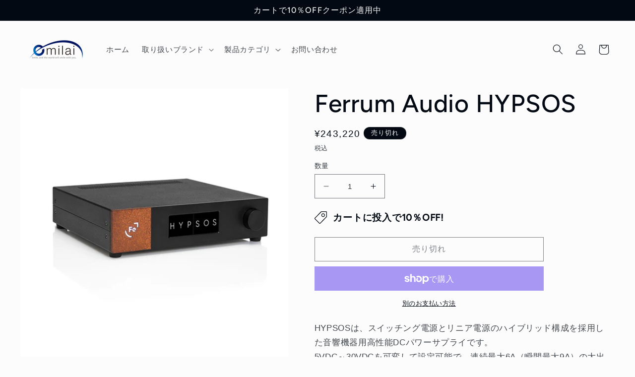

--- FILE ---
content_type: text/html; charset=utf-8
request_url: https://store.emilai.co.jp/products/ferrum-audio-hypsos
body_size: 38428
content:
<!doctype html>
<html class="no-js" lang="ja">
  <head>
    <meta charset="utf-8">
    <meta http-equiv="X-UA-Compatible" content="IE=edge">
    <meta name="viewport" content="width=device-width,initial-scale=1">
    <meta name="theme-color" content="">
    <link rel="canonical" href="https://store.emilai.co.jp/products/ferrum-audio-hypsos">



<!-- Google Tag Manager -->
<script>(function(w,d,s,l,i){w[l]=w[l]||[];w[l].push({'gtm.start':
new Date().getTime(),event:'gtm.js'});var f=d.getElementsByTagName(s)[0],
j=d.createElement(s),dl=l!='dataLayer'?'&l='+l:'';j.async=true;j.src=
'https://www.googletagmanager.com/gtm.js?id='+i+dl;f.parentNode.insertBefore(j,f);
})(window,document,'script','dataLayer','GTM-TJBTV455');</script>
<!-- End Google Tag Manager --><link rel="icon" type="image/png" href="//store.emilai.co.jp/cdn/shop/files/emilai_favicon.png?crop=center&height=32&v=1715220217&width=32"><link rel="preconnect" href="https://fonts.shopifycdn.com" crossorigin><title>
      Ferrum Audio HYPSOS
 &ndash; エミライダイレクトストア</title>

    
      <meta name="description" content="HYPSOSは、スイッチング電源とリニア電源のハイブリッド構成を採用した音響機器用高性能DCパワーサプライです。5VDC～30VDCを可変して設定可能で、連続最大6A（瞬間最大9A）の大出力により、DCプラグを採用した音響機器、ネットワーク機器の電源を強化いたします。リニア/スイッチングのハイブリッドパワーシステムリニア電源とスイッチング電源のハイブリッド設計により、低リップル・低ノイズ・高速過渡応答・高効率など、両システムのメリットを享受し理想的なDC電源を供給します。可変ボルテージによる幅広い機器への対応プリセットされたデバイスのリストまたは、カスタムパラメータによって、電圧と極性を設定することができます。5～30Vの広い電圧設">
    

    

<meta property="og:site_name" content="エミライダイレクトストア">
<meta property="og:url" content="https://store.emilai.co.jp/products/ferrum-audio-hypsos">
<meta property="og:title" content="Ferrum Audio HYPSOS">
<meta property="og:type" content="product">
<meta property="og:description" content="HYPSOSは、スイッチング電源とリニア電源のハイブリッド構成を採用した音響機器用高性能DCパワーサプライです。5VDC～30VDCを可変して設定可能で、連続最大6A（瞬間最大9A）の大出力により、DCプラグを採用した音響機器、ネットワーク機器の電源を強化いたします。リニア/スイッチングのハイブリッドパワーシステムリニア電源とスイッチング電源のハイブリッド設計により、低リップル・低ノイズ・高速過渡応答・高効率など、両システムのメリットを享受し理想的なDC電源を供給します。可変ボルテージによる幅広い機器への対応プリセットされたデバイスのリストまたは、カスタムパラメータによって、電圧と極性を設定することができます。5～30Vの広い電圧設"><meta property="og:image" content="http://store.emilai.co.jp/cdn/shop/products/hypsos_1.jpg?v=1676562082">
  <meta property="og:image:secure_url" content="https://store.emilai.co.jp/cdn/shop/products/hypsos_1.jpg?v=1676562082">
  <meta property="og:image:width" content="730">
  <meta property="og:image:height" content="730"><meta property="og:price:amount" content="243,220">
  <meta property="og:price:currency" content="JPY"><meta name="twitter:site" content="@emilai_inc"><meta name="twitter:card" content="summary_large_image">
<meta name="twitter:title" content="Ferrum Audio HYPSOS">
<meta name="twitter:description" content="HYPSOSは、スイッチング電源とリニア電源のハイブリッド構成を採用した音響機器用高性能DCパワーサプライです。5VDC～30VDCを可変して設定可能で、連続最大6A（瞬間最大9A）の大出力により、DCプラグを採用した音響機器、ネットワーク機器の電源を強化いたします。リニア/スイッチングのハイブリッドパワーシステムリニア電源とスイッチング電源のハイブリッド設計により、低リップル・低ノイズ・高速過渡応答・高効率など、両システムのメリットを享受し理想的なDC電源を供給します。可変ボルテージによる幅広い機器への対応プリセットされたデバイスのリストまたは、カスタムパラメータによって、電圧と極性を設定することができます。5～30Vの広い電圧設">


    <script src="//store.emilai.co.jp/cdn/shop/t/6/assets/constants.js?v=58251544750838685771689050270" defer="defer"></script>
    <script src="//store.emilai.co.jp/cdn/shop/t/6/assets/pubsub.js?v=158357773527763999511689050272" defer="defer"></script>
    <script src="//store.emilai.co.jp/cdn/shop/t/6/assets/global.js?v=139248116715221171191689050271" defer="defer"></script><script src="//store.emilai.co.jp/cdn/shop/t/6/assets/animations.js?v=114255849464433187621689050270" defer="defer"></script><script>window.performance && window.performance.mark && window.performance.mark('shopify.content_for_header.start');</script><meta name="google-site-verification" content="DdnMiQfBNq4yk-bm77TVEm-qPDV90kXtGj5fgzUib4w">
<meta id="shopify-digital-wallet" name="shopify-digital-wallet" content="/61493215415/digital_wallets/dialog">
<meta name="shopify-checkout-api-token" content="5ebd80ebce9b8866cf060f66e00d87b3">
<link rel="alternate" type="application/json+oembed" href="https://store.emilai.co.jp/products/ferrum-audio-hypsos.oembed">
<script async="async" src="/checkouts/internal/preloads.js?locale=ja-JP"></script>
<link rel="preconnect" href="https://shop.app" crossorigin="anonymous">
<script async="async" src="https://shop.app/checkouts/internal/preloads.js?locale=ja-JP&shop_id=61493215415" crossorigin="anonymous"></script>
<script id="apple-pay-shop-capabilities" type="application/json">{"shopId":61493215415,"countryCode":"JP","currencyCode":"JPY","merchantCapabilities":["supports3DS"],"merchantId":"gid:\/\/shopify\/Shop\/61493215415","merchantName":"エミライダイレクトストア","requiredBillingContactFields":["postalAddress","email","phone"],"requiredShippingContactFields":["postalAddress","email","phone"],"shippingType":"shipping","supportedNetworks":["visa","masterCard","amex","jcb","discover"],"total":{"type":"pending","label":"エミライダイレクトストア","amount":"1.00"},"shopifyPaymentsEnabled":true,"supportsSubscriptions":true}</script>
<script id="shopify-features" type="application/json">{"accessToken":"5ebd80ebce9b8866cf060f66e00d87b3","betas":["rich-media-storefront-analytics"],"domain":"store.emilai.co.jp","predictiveSearch":false,"shopId":61493215415,"locale":"ja"}</script>
<script>var Shopify = Shopify || {};
Shopify.shop = "emilaidirectstore.myshopify.com";
Shopify.locale = "ja";
Shopify.currency = {"active":"JPY","rate":"1.0"};
Shopify.country = "JP";
Shopify.theme = {"name":"Tasteの更新されたコピー","id":131252256951,"schema_name":"Taste","schema_version":"10.0.0","theme_store_id":1434,"role":"main"};
Shopify.theme.handle = "null";
Shopify.theme.style = {"id":null,"handle":null};
Shopify.cdnHost = "store.emilai.co.jp/cdn";
Shopify.routes = Shopify.routes || {};
Shopify.routes.root = "/";</script>
<script type="module">!function(o){(o.Shopify=o.Shopify||{}).modules=!0}(window);</script>
<script>!function(o){function n(){var o=[];function n(){o.push(Array.prototype.slice.apply(arguments))}return n.q=o,n}var t=o.Shopify=o.Shopify||{};t.loadFeatures=n(),t.autoloadFeatures=n()}(window);</script>
<script>
  window.ShopifyPay = window.ShopifyPay || {};
  window.ShopifyPay.apiHost = "shop.app\/pay";
  window.ShopifyPay.redirectState = null;
</script>
<script id="shop-js-analytics" type="application/json">{"pageType":"product"}</script>
<script defer="defer" async type="module" src="//store.emilai.co.jp/cdn/shopifycloud/shop-js/modules/v2/client.init-shop-cart-sync_0MstufBG.ja.esm.js"></script>
<script defer="defer" async type="module" src="//store.emilai.co.jp/cdn/shopifycloud/shop-js/modules/v2/chunk.common_jll-23Z1.esm.js"></script>
<script defer="defer" async type="module" src="//store.emilai.co.jp/cdn/shopifycloud/shop-js/modules/v2/chunk.modal_HXih6-AF.esm.js"></script>
<script type="module">
  await import("//store.emilai.co.jp/cdn/shopifycloud/shop-js/modules/v2/client.init-shop-cart-sync_0MstufBG.ja.esm.js");
await import("//store.emilai.co.jp/cdn/shopifycloud/shop-js/modules/v2/chunk.common_jll-23Z1.esm.js");
await import("//store.emilai.co.jp/cdn/shopifycloud/shop-js/modules/v2/chunk.modal_HXih6-AF.esm.js");

  window.Shopify.SignInWithShop?.initShopCartSync?.({"fedCMEnabled":true,"windoidEnabled":true});

</script>
<script>
  window.Shopify = window.Shopify || {};
  if (!window.Shopify.featureAssets) window.Shopify.featureAssets = {};
  window.Shopify.featureAssets['shop-js'] = {"shop-cart-sync":["modules/v2/client.shop-cart-sync_DN7iwvRY.ja.esm.js","modules/v2/chunk.common_jll-23Z1.esm.js","modules/v2/chunk.modal_HXih6-AF.esm.js"],"init-fed-cm":["modules/v2/client.init-fed-cm_DmZOWWut.ja.esm.js","modules/v2/chunk.common_jll-23Z1.esm.js","modules/v2/chunk.modal_HXih6-AF.esm.js"],"shop-cash-offers":["modules/v2/client.shop-cash-offers_HFfvn_Gz.ja.esm.js","modules/v2/chunk.common_jll-23Z1.esm.js","modules/v2/chunk.modal_HXih6-AF.esm.js"],"shop-login-button":["modules/v2/client.shop-login-button_BVN3pvk0.ja.esm.js","modules/v2/chunk.common_jll-23Z1.esm.js","modules/v2/chunk.modal_HXih6-AF.esm.js"],"pay-button":["modules/v2/client.pay-button_CyS_4GVi.ja.esm.js","modules/v2/chunk.common_jll-23Z1.esm.js","modules/v2/chunk.modal_HXih6-AF.esm.js"],"shop-button":["modules/v2/client.shop-button_zh22db91.ja.esm.js","modules/v2/chunk.common_jll-23Z1.esm.js","modules/v2/chunk.modal_HXih6-AF.esm.js"],"avatar":["modules/v2/client.avatar_BTnouDA3.ja.esm.js"],"init-windoid":["modules/v2/client.init-windoid_BlVJIuJ5.ja.esm.js","modules/v2/chunk.common_jll-23Z1.esm.js","modules/v2/chunk.modal_HXih6-AF.esm.js"],"init-shop-for-new-customer-accounts":["modules/v2/client.init-shop-for-new-customer-accounts_BqzwtUK7.ja.esm.js","modules/v2/client.shop-login-button_BVN3pvk0.ja.esm.js","modules/v2/chunk.common_jll-23Z1.esm.js","modules/v2/chunk.modal_HXih6-AF.esm.js"],"init-shop-email-lookup-coordinator":["modules/v2/client.init-shop-email-lookup-coordinator_DKDv3hKi.ja.esm.js","modules/v2/chunk.common_jll-23Z1.esm.js","modules/v2/chunk.modal_HXih6-AF.esm.js"],"init-shop-cart-sync":["modules/v2/client.init-shop-cart-sync_0MstufBG.ja.esm.js","modules/v2/chunk.common_jll-23Z1.esm.js","modules/v2/chunk.modal_HXih6-AF.esm.js"],"shop-toast-manager":["modules/v2/client.shop-toast-manager_BkVvTGW3.ja.esm.js","modules/v2/chunk.common_jll-23Z1.esm.js","modules/v2/chunk.modal_HXih6-AF.esm.js"],"init-customer-accounts":["modules/v2/client.init-customer-accounts_CZbUHFPX.ja.esm.js","modules/v2/client.shop-login-button_BVN3pvk0.ja.esm.js","modules/v2/chunk.common_jll-23Z1.esm.js","modules/v2/chunk.modal_HXih6-AF.esm.js"],"init-customer-accounts-sign-up":["modules/v2/client.init-customer-accounts-sign-up_C0QA8nCd.ja.esm.js","modules/v2/client.shop-login-button_BVN3pvk0.ja.esm.js","modules/v2/chunk.common_jll-23Z1.esm.js","modules/v2/chunk.modal_HXih6-AF.esm.js"],"shop-follow-button":["modules/v2/client.shop-follow-button_CSkbpFfm.ja.esm.js","modules/v2/chunk.common_jll-23Z1.esm.js","modules/v2/chunk.modal_HXih6-AF.esm.js"],"checkout-modal":["modules/v2/client.checkout-modal_rYdHFJTE.ja.esm.js","modules/v2/chunk.common_jll-23Z1.esm.js","modules/v2/chunk.modal_HXih6-AF.esm.js"],"shop-login":["modules/v2/client.shop-login_DeXIozZF.ja.esm.js","modules/v2/chunk.common_jll-23Z1.esm.js","modules/v2/chunk.modal_HXih6-AF.esm.js"],"lead-capture":["modules/v2/client.lead-capture_DGEoeVgo.ja.esm.js","modules/v2/chunk.common_jll-23Z1.esm.js","modules/v2/chunk.modal_HXih6-AF.esm.js"],"payment-terms":["modules/v2/client.payment-terms_BXPcfuME.ja.esm.js","modules/v2/chunk.common_jll-23Z1.esm.js","modules/v2/chunk.modal_HXih6-AF.esm.js"]};
</script>
<script>(function() {
  var isLoaded = false;
  function asyncLoad() {
    if (isLoaded) return;
    isLoaded = true;
    var urls = ["https:\/\/asia-northeast1-affiliate-pr.cloudfunctions.net\/script?shop=emilaidirectstore.myshopify.com"];
    for (var i = 0; i < urls.length; i++) {
      var s = document.createElement('script');
      s.type = 'text/javascript';
      s.async = true;
      s.src = urls[i];
      var x = document.getElementsByTagName('script')[0];
      x.parentNode.insertBefore(s, x);
    }
  };
  if(window.attachEvent) {
    window.attachEvent('onload', asyncLoad);
  } else {
    window.addEventListener('load', asyncLoad, false);
  }
})();</script>
<script id="__st">var __st={"a":61493215415,"offset":32400,"reqid":"7a8801cd-51b1-4058-9654-5cf76a07d494-1769455219","pageurl":"store.emilai.co.jp\/products\/ferrum-audio-hypsos","u":"fb0a53453f18","p":"product","rtyp":"product","rid":7282356682935};</script>
<script>window.ShopifyPaypalV4VisibilityTracking = true;</script>
<script id="captcha-bootstrap">!function(){'use strict';const t='contact',e='account',n='new_comment',o=[[t,t],['blogs',n],['comments',n],[t,'customer']],c=[[e,'customer_login'],[e,'guest_login'],[e,'recover_customer_password'],[e,'create_customer']],r=t=>t.map((([t,e])=>`form[action*='/${t}']:not([data-nocaptcha='true']) input[name='form_type'][value='${e}']`)).join(','),a=t=>()=>t?[...document.querySelectorAll(t)].map((t=>t.form)):[];function s(){const t=[...o],e=r(t);return a(e)}const i='password',u='form_key',d=['recaptcha-v3-token','g-recaptcha-response','h-captcha-response',i],f=()=>{try{return window.sessionStorage}catch{return}},m='__shopify_v',_=t=>t.elements[u];function p(t,e,n=!1){try{const o=window.sessionStorage,c=JSON.parse(o.getItem(e)),{data:r}=function(t){const{data:e,action:n}=t;return t[m]||n?{data:e,action:n}:{data:t,action:n}}(c);for(const[e,n]of Object.entries(r))t.elements[e]&&(t.elements[e].value=n);n&&o.removeItem(e)}catch(o){console.error('form repopulation failed',{error:o})}}const l='form_type',E='cptcha';function T(t){t.dataset[E]=!0}const w=window,h=w.document,L='Shopify',v='ce_forms',y='captcha';let A=!1;((t,e)=>{const n=(g='f06e6c50-85a8-45c8-87d0-21a2b65856fe',I='https://cdn.shopify.com/shopifycloud/storefront-forms-hcaptcha/ce_storefront_forms_captcha_hcaptcha.v1.5.2.iife.js',D={infoText:'hCaptchaによる保護',privacyText:'プライバシー',termsText:'利用規約'},(t,e,n)=>{const o=w[L][v],c=o.bindForm;if(c)return c(t,g,e,D).then(n);var r;o.q.push([[t,g,e,D],n]),r=I,A||(h.body.append(Object.assign(h.createElement('script'),{id:'captcha-provider',async:!0,src:r})),A=!0)});var g,I,D;w[L]=w[L]||{},w[L][v]=w[L][v]||{},w[L][v].q=[],w[L][y]=w[L][y]||{},w[L][y].protect=function(t,e){n(t,void 0,e),T(t)},Object.freeze(w[L][y]),function(t,e,n,w,h,L){const[v,y,A,g]=function(t,e,n){const i=e?o:[],u=t?c:[],d=[...i,...u],f=r(d),m=r(i),_=r(d.filter((([t,e])=>n.includes(e))));return[a(f),a(m),a(_),s()]}(w,h,L),I=t=>{const e=t.target;return e instanceof HTMLFormElement?e:e&&e.form},D=t=>v().includes(t);t.addEventListener('submit',(t=>{const e=I(t);if(!e)return;const n=D(e)&&!e.dataset.hcaptchaBound&&!e.dataset.recaptchaBound,o=_(e),c=g().includes(e)&&(!o||!o.value);(n||c)&&t.preventDefault(),c&&!n&&(function(t){try{if(!f())return;!function(t){const e=f();if(!e)return;const n=_(t);if(!n)return;const o=n.value;o&&e.removeItem(o)}(t);const e=Array.from(Array(32),(()=>Math.random().toString(36)[2])).join('');!function(t,e){_(t)||t.append(Object.assign(document.createElement('input'),{type:'hidden',name:u})),t.elements[u].value=e}(t,e),function(t,e){const n=f();if(!n)return;const o=[...t.querySelectorAll(`input[type='${i}']`)].map((({name:t})=>t)),c=[...d,...o],r={};for(const[a,s]of new FormData(t).entries())c.includes(a)||(r[a]=s);n.setItem(e,JSON.stringify({[m]:1,action:t.action,data:r}))}(t,e)}catch(e){console.error('failed to persist form',e)}}(e),e.submit())}));const S=(t,e)=>{t&&!t.dataset[E]&&(n(t,e.some((e=>e===t))),T(t))};for(const o of['focusin','change'])t.addEventListener(o,(t=>{const e=I(t);D(e)&&S(e,y())}));const B=e.get('form_key'),M=e.get(l),P=B&&M;t.addEventListener('DOMContentLoaded',(()=>{const t=y();if(P)for(const e of t)e.elements[l].value===M&&p(e,B);[...new Set([...A(),...v().filter((t=>'true'===t.dataset.shopifyCaptcha))])].forEach((e=>S(e,t)))}))}(h,new URLSearchParams(w.location.search),n,t,e,['guest_login'])})(!0,!0)}();</script>
<script integrity="sha256-4kQ18oKyAcykRKYeNunJcIwy7WH5gtpwJnB7kiuLZ1E=" data-source-attribution="shopify.loadfeatures" defer="defer" src="//store.emilai.co.jp/cdn/shopifycloud/storefront/assets/storefront/load_feature-a0a9edcb.js" crossorigin="anonymous"></script>
<script crossorigin="anonymous" defer="defer" src="//store.emilai.co.jp/cdn/shopifycloud/storefront/assets/shopify_pay/storefront-65b4c6d7.js?v=20250812"></script>
<script data-source-attribution="shopify.dynamic_checkout.dynamic.init">var Shopify=Shopify||{};Shopify.PaymentButton=Shopify.PaymentButton||{isStorefrontPortableWallets:!0,init:function(){window.Shopify.PaymentButton.init=function(){};var t=document.createElement("script");t.src="https://store.emilai.co.jp/cdn/shopifycloud/portable-wallets/latest/portable-wallets.ja.js",t.type="module",document.head.appendChild(t)}};
</script>
<script data-source-attribution="shopify.dynamic_checkout.buyer_consent">
  function portableWalletsHideBuyerConsent(e){var t=document.getElementById("shopify-buyer-consent"),n=document.getElementById("shopify-subscription-policy-button");t&&n&&(t.classList.add("hidden"),t.setAttribute("aria-hidden","true"),n.removeEventListener("click",e))}function portableWalletsShowBuyerConsent(e){var t=document.getElementById("shopify-buyer-consent"),n=document.getElementById("shopify-subscription-policy-button");t&&n&&(t.classList.remove("hidden"),t.removeAttribute("aria-hidden"),n.addEventListener("click",e))}window.Shopify?.PaymentButton&&(window.Shopify.PaymentButton.hideBuyerConsent=portableWalletsHideBuyerConsent,window.Shopify.PaymentButton.showBuyerConsent=portableWalletsShowBuyerConsent);
</script>
<script>
  function portableWalletsCleanup(e){e&&e.src&&console.error("Failed to load portable wallets script "+e.src);var t=document.querySelectorAll("shopify-accelerated-checkout .shopify-payment-button__skeleton, shopify-accelerated-checkout-cart .wallet-cart-button__skeleton"),e=document.getElementById("shopify-buyer-consent");for(let e=0;e<t.length;e++)t[e].remove();e&&e.remove()}function portableWalletsNotLoadedAsModule(e){e instanceof ErrorEvent&&"string"==typeof e.message&&e.message.includes("import.meta")&&"string"==typeof e.filename&&e.filename.includes("portable-wallets")&&(window.removeEventListener("error",portableWalletsNotLoadedAsModule),window.Shopify.PaymentButton.failedToLoad=e,"loading"===document.readyState?document.addEventListener("DOMContentLoaded",window.Shopify.PaymentButton.init):window.Shopify.PaymentButton.init())}window.addEventListener("error",portableWalletsNotLoadedAsModule);
</script>

<script type="module" src="https://store.emilai.co.jp/cdn/shopifycloud/portable-wallets/latest/portable-wallets.ja.js" onError="portableWalletsCleanup(this)" crossorigin="anonymous"></script>
<script nomodule>
  document.addEventListener("DOMContentLoaded", portableWalletsCleanup);
</script>

<link id="shopify-accelerated-checkout-styles" rel="stylesheet" media="screen" href="https://store.emilai.co.jp/cdn/shopifycloud/portable-wallets/latest/accelerated-checkout-backwards-compat.css" crossorigin="anonymous">
<style id="shopify-accelerated-checkout-cart">
        #shopify-buyer-consent {
  margin-top: 1em;
  display: inline-block;
  width: 100%;
}

#shopify-buyer-consent.hidden {
  display: none;
}

#shopify-subscription-policy-button {
  background: none;
  border: none;
  padding: 0;
  text-decoration: underline;
  font-size: inherit;
  cursor: pointer;
}

#shopify-subscription-policy-button::before {
  box-shadow: none;
}

      </style>
<script id="sections-script" data-sections="header" defer="defer" src="//store.emilai.co.jp/cdn/shop/t/6/compiled_assets/scripts.js?v=945"></script>
<script>window.performance && window.performance.mark && window.performance.mark('shopify.content_for_header.end');</script>


    <style data-shopify>
      
      
      
      
      @font-face {
  font-family: Figtree;
  font-weight: 500;
  font-style: normal;
  font-display: swap;
  src: url("//store.emilai.co.jp/cdn/fonts/figtree/figtree_n5.3b6b7df38aa5986536945796e1f947445832047c.woff2") format("woff2"),
       url("//store.emilai.co.jp/cdn/fonts/figtree/figtree_n5.f26bf6dcae278b0ed902605f6605fa3338e81dab.woff") format("woff");
}


      
        :root,
        .color-background-1 {
          --color-background: 252,252,252;
        
          --gradient-background: #fcfcfc;
        
        --color-foreground: 2,9,18;
        --color-shadow: 2,9,18;
        --color-button: 2,9,18;
        --color-button-text: 252,252,252;
        --color-secondary-button: 252,252,252;
        --color-secondary-button-text: 2,9,18;
        --color-link: 2,9,18;
        --color-badge-foreground: 2,9,18;
        --color-badge-background: 252,252,252;
        --color-badge-border: 2,9,18;
        --payment-terms-background-color: rgb(252 252 252);
      }
      
        
        .color-background-2 {
          --color-background: 228,246,255;
        
          --gradient-background: #e4f6ff;
        
        --color-foreground: 2,9,18;
        --color-shadow: 2,9,18;
        --color-button: 2,9,18;
        --color-button-text: 228,246,255;
        --color-secondary-button: 228,246,255;
        --color-secondary-button-text: 2,9,18;
        --color-link: 2,9,18;
        --color-badge-foreground: 2,9,18;
        --color-badge-background: 228,246,255;
        --color-badge-border: 2,9,18;
        --payment-terms-background-color: rgb(228 246 255);
      }
      
        
        .color-inverse {
          --color-background: 2,9,18;
        
          --gradient-background: #020912;
        
        --color-foreground: 252,252,252;
        --color-shadow: 2,9,18;
        --color-button: 252,252,252;
        --color-button-text: 2,9,18;
        --color-secondary-button: 2,9,18;
        --color-secondary-button-text: 252,252,252;
        --color-link: 252,252,252;
        --color-badge-foreground: 252,252,252;
        --color-badge-background: 2,9,18;
        --color-badge-border: 252,252,252;
        --payment-terms-background-color: rgb(2 9 18);
      }
      
        
        .color-accent-1 {
          --color-background: 2,9,18;
        
          --gradient-background: #020912;
        
        --color-foreground: 252,252,252;
        --color-shadow: 2,9,18;
        --color-button: 252,252,252;
        --color-button-text: 2,9,18;
        --color-secondary-button: 2,9,18;
        --color-secondary-button-text: 252,252,252;
        --color-link: 252,252,252;
        --color-badge-foreground: 252,252,252;
        --color-badge-background: 2,9,18;
        --color-badge-border: 252,252,252;
        --payment-terms-background-color: rgb(2 9 18);
      }
      
        
        .color-accent-2 {
          --color-background: 2,9,18;
        
          --gradient-background: #020912;
        
        --color-foreground: 252,252,252;
        --color-shadow: 2,9,18;
        --color-button: 252,252,252;
        --color-button-text: 2,9,18;
        --color-secondary-button: 2,9,18;
        --color-secondary-button-text: 252,252,252;
        --color-link: 252,252,252;
        --color-badge-foreground: 252,252,252;
        --color-badge-background: 2,9,18;
        --color-badge-border: 252,252,252;
        --payment-terms-background-color: rgb(2 9 18);
      }
      

      body, .color-background-1, .color-background-2, .color-inverse, .color-accent-1, .color-accent-2 {
        color: rgba(var(--color-foreground), 0.75);
        background-color: rgb(var(--color-background));
      }

      :root {
        --font-body-family: "system_ui", -apple-system, 'Segoe UI', Roboto, 'Helvetica Neue', 'Noto Sans', 'Liberation Sans', Arial, sans-serif, 'Apple Color Emoji', 'Segoe UI Emoji', 'Segoe UI Symbol', 'Noto Color Emoji';
        --font-body-style: normal;
        --font-body-weight: 400;
        --font-body-weight-bold: 700;

        --font-heading-family: Figtree, sans-serif;
        --font-heading-style: normal;
        --font-heading-weight: 500;

        --font-body-scale: 1.05;
        --font-heading-scale: 1.1904761904761905;

        --media-padding: px;
        --media-border-opacity: 1.0;
        --media-border-width: 0px;
        --media-radius: 0px;
        --media-shadow-opacity: 0.0;
        --media-shadow-horizontal-offset: 0px;
        --media-shadow-vertical-offset: 0px;
        --media-shadow-blur-radius: 0px;
        --media-shadow-visible: 0;

        --page-width: 140rem;
        --page-width-margin: 0rem;

        --product-card-image-padding: 0.0rem;
        --product-card-corner-radius: 0.0rem;
        --product-card-text-alignment: center;
        --product-card-border-width: 0.0rem;
        --product-card-border-opacity: 0.1;
        --product-card-shadow-opacity: 0.15;
        --product-card-shadow-visible: 1;
        --product-card-shadow-horizontal-offset: 0.0rem;
        --product-card-shadow-vertical-offset: 0.0rem;
        --product-card-shadow-blur-radius: 0.0rem;

        --collection-card-image-padding: 0.0rem;
        --collection-card-corner-radius: 0.0rem;
        --collection-card-text-alignment: center;
        --collection-card-border-width: 0.0rem;
        --collection-card-border-opacity: 0.1;
        --collection-card-shadow-opacity: 0.1;
        --collection-card-shadow-visible: 1;
        --collection-card-shadow-horizontal-offset: 0.0rem;
        --collection-card-shadow-vertical-offset: 0.0rem;
        --collection-card-shadow-blur-radius: 0.0rem;

        --blog-card-image-padding: 0.0rem;
        --blog-card-corner-radius: 0.0rem;
        --blog-card-text-alignment: center;
        --blog-card-border-width: 0.0rem;
        --blog-card-border-opacity: 0.1;
        --blog-card-shadow-opacity: 0.1;
        --blog-card-shadow-visible: 1;
        --blog-card-shadow-horizontal-offset: 0.0rem;
        --blog-card-shadow-vertical-offset: 0.0rem;
        --blog-card-shadow-blur-radius: 0.0rem;

        --badge-corner-radius: 4.0rem;

        --popup-border-width: 2px;
        --popup-border-opacity: 1.0;
        --popup-corner-radius: 0px;
        --popup-shadow-opacity: 0.0;
        --popup-shadow-horizontal-offset: 0px;
        --popup-shadow-vertical-offset: 0px;
        --popup-shadow-blur-radius: 0px;

        --drawer-border-width: 2px;
        --drawer-border-opacity: 1.0;
        --drawer-shadow-opacity: 0.0;
        --drawer-shadow-horizontal-offset: 0px;
        --drawer-shadow-vertical-offset: 0px;
        --drawer-shadow-blur-radius: 0px;

        --spacing-sections-desktop: 20px;
        --spacing-sections-mobile: 20px;

        --grid-desktop-vertical-spacing: 24px;
        --grid-desktop-horizontal-spacing: 24px;
        --grid-mobile-vertical-spacing: 12px;
        --grid-mobile-horizontal-spacing: 12px;

        --text-boxes-border-opacity: 1.0;
        --text-boxes-border-width: 1px;
        --text-boxes-radius: 0px;
        --text-boxes-shadow-opacity: 0.0;
        --text-boxes-shadow-visible: 0;
        --text-boxes-shadow-horizontal-offset: 0px;
        --text-boxes-shadow-vertical-offset: 0px;
        --text-boxes-shadow-blur-radius: 0px;

        --buttons-radius: 0px;
        --buttons-radius-outset: 0px;
        --buttons-border-width: 1px;
        --buttons-border-opacity: 1.0;
        --buttons-shadow-opacity: 0.0;
        --buttons-shadow-visible: 0;
        --buttons-shadow-horizontal-offset: 0px;
        --buttons-shadow-vertical-offset: 0px;
        --buttons-shadow-blur-radius: 0px;
        --buttons-border-offset: 0px;

        --inputs-radius: 0px;
        --inputs-border-width: 1px;
        --inputs-border-opacity: 0.55;
        --inputs-shadow-opacity: 0.0;
        --inputs-shadow-horizontal-offset: 0px;
        --inputs-margin-offset: 0px;
        --inputs-shadow-vertical-offset: 0px;
        --inputs-shadow-blur-radius: 0px;
        --inputs-radius-outset: 0px;

        --variant-pills-radius: 40px;
        --variant-pills-border-width: 1px;
        --variant-pills-border-opacity: 0.55;
        --variant-pills-shadow-opacity: 0.0;
        --variant-pills-shadow-horizontal-offset: 0px;
        --variant-pills-shadow-vertical-offset: 0px;
        --variant-pills-shadow-blur-radius: 0px;
      }

      *,
      *::before,
      *::after {
        box-sizing: inherit;
      }

      html {
        box-sizing: border-box;
        font-size: calc(var(--font-body-scale) * 62.5%);
        height: 100%;
      }

      body {
        display: grid;
        grid-template-rows: auto auto 1fr auto;
        grid-template-columns: 100%;
        min-height: 100%;
        margin: 0;
        font-size: 1.5rem;
        letter-spacing: 0.06rem;
        line-height: calc(1 + 0.8 / var(--font-body-scale));
        font-family: var(--font-body-family);
        font-style: var(--font-body-style);
        font-weight: var(--font-body-weight);
      }

      @media screen and (min-width: 750px) {
        body {
          font-size: 1.6rem;
        }
      }
    </style>

    <link href="//store.emilai.co.jp/cdn/shop/t/6/assets/base.css?v=117828829876360325261689050272" rel="stylesheet" type="text/css" media="all" />
<link rel="preload" as="font" href="//store.emilai.co.jp/cdn/fonts/figtree/figtree_n5.3b6b7df38aa5986536945796e1f947445832047c.woff2" type="font/woff2" crossorigin><link
        rel="stylesheet"
        href="//store.emilai.co.jp/cdn/shop/t/6/assets/component-predictive-search.css?v=118923337488134913561689050270"
        media="print"
        onload="this.media='all'"
      ><script>
      document.documentElement.className = document.documentElement.className.replace('no-js', 'js');
      if (Shopify.designMode) {
        document.documentElement.classList.add('shopify-design-mode');
      }
    </script>
  <link href="https://monorail-edge.shopifysvc.com" rel="dns-prefetch">
<script>(function(){if ("sendBeacon" in navigator && "performance" in window) {try {var session_token_from_headers = performance.getEntriesByType('navigation')[0].serverTiming.find(x => x.name == '_s').description;} catch {var session_token_from_headers = undefined;}var session_cookie_matches = document.cookie.match(/_shopify_s=([^;]*)/);var session_token_from_cookie = session_cookie_matches && session_cookie_matches.length === 2 ? session_cookie_matches[1] : "";var session_token = session_token_from_headers || session_token_from_cookie || "";function handle_abandonment_event(e) {var entries = performance.getEntries().filter(function(entry) {return /monorail-edge.shopifysvc.com/.test(entry.name);});if (!window.abandonment_tracked && entries.length === 0) {window.abandonment_tracked = true;var currentMs = Date.now();var navigation_start = performance.timing.navigationStart;var payload = {shop_id: 61493215415,url: window.location.href,navigation_start,duration: currentMs - navigation_start,session_token,page_type: "product"};window.navigator.sendBeacon("https://monorail-edge.shopifysvc.com/v1/produce", JSON.stringify({schema_id: "online_store_buyer_site_abandonment/1.1",payload: payload,metadata: {event_created_at_ms: currentMs,event_sent_at_ms: currentMs}}));}}window.addEventListener('pagehide', handle_abandonment_event);}}());</script>
<script id="web-pixels-manager-setup">(function e(e,d,r,n,o){if(void 0===o&&(o={}),!Boolean(null===(a=null===(i=window.Shopify)||void 0===i?void 0:i.analytics)||void 0===a?void 0:a.replayQueue)){var i,a;window.Shopify=window.Shopify||{};var t=window.Shopify;t.analytics=t.analytics||{};var s=t.analytics;s.replayQueue=[],s.publish=function(e,d,r){return s.replayQueue.push([e,d,r]),!0};try{self.performance.mark("wpm:start")}catch(e){}var l=function(){var e={modern:/Edge?\/(1{2}[4-9]|1[2-9]\d|[2-9]\d{2}|\d{4,})\.\d+(\.\d+|)|Firefox\/(1{2}[4-9]|1[2-9]\d|[2-9]\d{2}|\d{4,})\.\d+(\.\d+|)|Chrom(ium|e)\/(9{2}|\d{3,})\.\d+(\.\d+|)|(Maci|X1{2}).+ Version\/(15\.\d+|(1[6-9]|[2-9]\d|\d{3,})\.\d+)([,.]\d+|)( \(\w+\)|)( Mobile\/\w+|) Safari\/|Chrome.+OPR\/(9{2}|\d{3,})\.\d+\.\d+|(CPU[ +]OS|iPhone[ +]OS|CPU[ +]iPhone|CPU IPhone OS|CPU iPad OS)[ +]+(15[._]\d+|(1[6-9]|[2-9]\d|\d{3,})[._]\d+)([._]\d+|)|Android:?[ /-](13[3-9]|1[4-9]\d|[2-9]\d{2}|\d{4,})(\.\d+|)(\.\d+|)|Android.+Firefox\/(13[5-9]|1[4-9]\d|[2-9]\d{2}|\d{4,})\.\d+(\.\d+|)|Android.+Chrom(ium|e)\/(13[3-9]|1[4-9]\d|[2-9]\d{2}|\d{4,})\.\d+(\.\d+|)|SamsungBrowser\/([2-9]\d|\d{3,})\.\d+/,legacy:/Edge?\/(1[6-9]|[2-9]\d|\d{3,})\.\d+(\.\d+|)|Firefox\/(5[4-9]|[6-9]\d|\d{3,})\.\d+(\.\d+|)|Chrom(ium|e)\/(5[1-9]|[6-9]\d|\d{3,})\.\d+(\.\d+|)([\d.]+$|.*Safari\/(?![\d.]+ Edge\/[\d.]+$))|(Maci|X1{2}).+ Version\/(10\.\d+|(1[1-9]|[2-9]\d|\d{3,})\.\d+)([,.]\d+|)( \(\w+\)|)( Mobile\/\w+|) Safari\/|Chrome.+OPR\/(3[89]|[4-9]\d|\d{3,})\.\d+\.\d+|(CPU[ +]OS|iPhone[ +]OS|CPU[ +]iPhone|CPU IPhone OS|CPU iPad OS)[ +]+(10[._]\d+|(1[1-9]|[2-9]\d|\d{3,})[._]\d+)([._]\d+|)|Android:?[ /-](13[3-9]|1[4-9]\d|[2-9]\d{2}|\d{4,})(\.\d+|)(\.\d+|)|Mobile Safari.+OPR\/([89]\d|\d{3,})\.\d+\.\d+|Android.+Firefox\/(13[5-9]|1[4-9]\d|[2-9]\d{2}|\d{4,})\.\d+(\.\d+|)|Android.+Chrom(ium|e)\/(13[3-9]|1[4-9]\d|[2-9]\d{2}|\d{4,})\.\d+(\.\d+|)|Android.+(UC? ?Browser|UCWEB|U3)[ /]?(15\.([5-9]|\d{2,})|(1[6-9]|[2-9]\d|\d{3,})\.\d+)\.\d+|SamsungBrowser\/(5\.\d+|([6-9]|\d{2,})\.\d+)|Android.+MQ{2}Browser\/(14(\.(9|\d{2,})|)|(1[5-9]|[2-9]\d|\d{3,})(\.\d+|))(\.\d+|)|K[Aa][Ii]OS\/(3\.\d+|([4-9]|\d{2,})\.\d+)(\.\d+|)/},d=e.modern,r=e.legacy,n=navigator.userAgent;return n.match(d)?"modern":n.match(r)?"legacy":"unknown"}(),u="modern"===l?"modern":"legacy",c=(null!=n?n:{modern:"",legacy:""})[u],f=function(e){return[e.baseUrl,"/wpm","/b",e.hashVersion,"modern"===e.buildTarget?"m":"l",".js"].join("")}({baseUrl:d,hashVersion:r,buildTarget:u}),m=function(e){var d=e.version,r=e.bundleTarget,n=e.surface,o=e.pageUrl,i=e.monorailEndpoint;return{emit:function(e){var a=e.status,t=e.errorMsg,s=(new Date).getTime(),l=JSON.stringify({metadata:{event_sent_at_ms:s},events:[{schema_id:"web_pixels_manager_load/3.1",payload:{version:d,bundle_target:r,page_url:o,status:a,surface:n,error_msg:t},metadata:{event_created_at_ms:s}}]});if(!i)return console&&console.warn&&console.warn("[Web Pixels Manager] No Monorail endpoint provided, skipping logging."),!1;try{return self.navigator.sendBeacon.bind(self.navigator)(i,l)}catch(e){}var u=new XMLHttpRequest;try{return u.open("POST",i,!0),u.setRequestHeader("Content-Type","text/plain"),u.send(l),!0}catch(e){return console&&console.warn&&console.warn("[Web Pixels Manager] Got an unhandled error while logging to Monorail."),!1}}}}({version:r,bundleTarget:l,surface:e.surface,pageUrl:self.location.href,monorailEndpoint:e.monorailEndpoint});try{o.browserTarget=l,function(e){var d=e.src,r=e.async,n=void 0===r||r,o=e.onload,i=e.onerror,a=e.sri,t=e.scriptDataAttributes,s=void 0===t?{}:t,l=document.createElement("script"),u=document.querySelector("head"),c=document.querySelector("body");if(l.async=n,l.src=d,a&&(l.integrity=a,l.crossOrigin="anonymous"),s)for(var f in s)if(Object.prototype.hasOwnProperty.call(s,f))try{l.dataset[f]=s[f]}catch(e){}if(o&&l.addEventListener("load",o),i&&l.addEventListener("error",i),u)u.appendChild(l);else{if(!c)throw new Error("Did not find a head or body element to append the script");c.appendChild(l)}}({src:f,async:!0,onload:function(){if(!function(){var e,d;return Boolean(null===(d=null===(e=window.Shopify)||void 0===e?void 0:e.analytics)||void 0===d?void 0:d.initialized)}()){var d=window.webPixelsManager.init(e)||void 0;if(d){var r=window.Shopify.analytics;r.replayQueue.forEach((function(e){var r=e[0],n=e[1],o=e[2];d.publishCustomEvent(r,n,o)})),r.replayQueue=[],r.publish=d.publishCustomEvent,r.visitor=d.visitor,r.initialized=!0}}},onerror:function(){return m.emit({status:"failed",errorMsg:"".concat(f," has failed to load")})},sri:function(e){var d=/^sha384-[A-Za-z0-9+/=]+$/;return"string"==typeof e&&d.test(e)}(c)?c:"",scriptDataAttributes:o}),m.emit({status:"loading"})}catch(e){m.emit({status:"failed",errorMsg:(null==e?void 0:e.message)||"Unknown error"})}}})({shopId: 61493215415,storefrontBaseUrl: "https://store.emilai.co.jp",extensionsBaseUrl: "https://extensions.shopifycdn.com/cdn/shopifycloud/web-pixels-manager",monorailEndpoint: "https://monorail-edge.shopifysvc.com/unstable/produce_batch",surface: "storefront-renderer",enabledBetaFlags: ["2dca8a86"],webPixelsConfigList: [{"id":"491552951","configuration":"{\"config\":\"{\\\"google_tag_ids\\\":[\\\"G-5Q5SJ2ZXK6\\\",\\\"GT-TWTTSCF\\\"],\\\"target_country\\\":\\\"JP\\\",\\\"gtag_events\\\":[{\\\"type\\\":\\\"search\\\",\\\"action_label\\\":\\\"G-5Q5SJ2ZXK6\\\"},{\\\"type\\\":\\\"begin_checkout\\\",\\\"action_label\\\":\\\"G-5Q5SJ2ZXK6\\\"},{\\\"type\\\":\\\"view_item\\\",\\\"action_label\\\":[\\\"G-5Q5SJ2ZXK6\\\",\\\"MC-3EC088L1SW\\\"]},{\\\"type\\\":\\\"purchase\\\",\\\"action_label\\\":[\\\"G-5Q5SJ2ZXK6\\\",\\\"MC-3EC088L1SW\\\"]},{\\\"type\\\":\\\"page_view\\\",\\\"action_label\\\":[\\\"G-5Q5SJ2ZXK6\\\",\\\"MC-3EC088L1SW\\\"]},{\\\"type\\\":\\\"add_payment_info\\\",\\\"action_label\\\":\\\"G-5Q5SJ2ZXK6\\\"},{\\\"type\\\":\\\"add_to_cart\\\",\\\"action_label\\\":\\\"G-5Q5SJ2ZXK6\\\"}],\\\"enable_monitoring_mode\\\":false}\"}","eventPayloadVersion":"v1","runtimeContext":"OPEN","scriptVersion":"b2a88bafab3e21179ed38636efcd8a93","type":"APP","apiClientId":1780363,"privacyPurposes":[],"dataSharingAdjustments":{"protectedCustomerApprovalScopes":["read_customer_address","read_customer_email","read_customer_name","read_customer_personal_data","read_customer_phone"]}},{"id":"shopify-app-pixel","configuration":"{}","eventPayloadVersion":"v1","runtimeContext":"STRICT","scriptVersion":"0450","apiClientId":"shopify-pixel","type":"APP","privacyPurposes":["ANALYTICS","MARKETING"]},{"id":"shopify-custom-pixel","eventPayloadVersion":"v1","runtimeContext":"LAX","scriptVersion":"0450","apiClientId":"shopify-pixel","type":"CUSTOM","privacyPurposes":["ANALYTICS","MARKETING"]}],isMerchantRequest: false,initData: {"shop":{"name":"エミライダイレクトストア","paymentSettings":{"currencyCode":"JPY"},"myshopifyDomain":"emilaidirectstore.myshopify.com","countryCode":"JP","storefrontUrl":"https:\/\/store.emilai.co.jp"},"customer":null,"cart":null,"checkout":null,"productVariants":[{"price":{"amount":243220.0,"currencyCode":"JPY"},"product":{"title":"Ferrum Audio HYPSOS","vendor":"エミライダイレクトストア","id":"7282356682935","untranslatedTitle":"Ferrum Audio HYPSOS","url":"\/products\/ferrum-audio-hypsos","type":""},"id":"41691251605687","image":{"src":"\/\/store.emilai.co.jp\/cdn\/shop\/products\/hypsos_1.jpg?v=1676562082"},"sku":"4562314016246","title":"Default Title","untranslatedTitle":"Default Title"}],"purchasingCompany":null},},"https://store.emilai.co.jp/cdn","fcfee988w5aeb613cpc8e4bc33m6693e112",{"modern":"","legacy":""},{"shopId":"61493215415","storefrontBaseUrl":"https:\/\/store.emilai.co.jp","extensionBaseUrl":"https:\/\/extensions.shopifycdn.com\/cdn\/shopifycloud\/web-pixels-manager","surface":"storefront-renderer","enabledBetaFlags":"[\"2dca8a86\"]","isMerchantRequest":"false","hashVersion":"fcfee988w5aeb613cpc8e4bc33m6693e112","publish":"custom","events":"[[\"page_viewed\",{}],[\"product_viewed\",{\"productVariant\":{\"price\":{\"amount\":243220.0,\"currencyCode\":\"JPY\"},\"product\":{\"title\":\"Ferrum Audio HYPSOS\",\"vendor\":\"エミライダイレクトストア\",\"id\":\"7282356682935\",\"untranslatedTitle\":\"Ferrum Audio HYPSOS\",\"url\":\"\/products\/ferrum-audio-hypsos\",\"type\":\"\"},\"id\":\"41691251605687\",\"image\":{\"src\":\"\/\/store.emilai.co.jp\/cdn\/shop\/products\/hypsos_1.jpg?v=1676562082\"},\"sku\":\"4562314016246\",\"title\":\"Default Title\",\"untranslatedTitle\":\"Default Title\"}}]]"});</script><script>
  window.ShopifyAnalytics = window.ShopifyAnalytics || {};
  window.ShopifyAnalytics.meta = window.ShopifyAnalytics.meta || {};
  window.ShopifyAnalytics.meta.currency = 'JPY';
  var meta = {"product":{"id":7282356682935,"gid":"gid:\/\/shopify\/Product\/7282356682935","vendor":"エミライダイレクトストア","type":"","handle":"ferrum-audio-hypsos","variants":[{"id":41691251605687,"price":24322000,"name":"Ferrum Audio HYPSOS","public_title":null,"sku":"4562314016246"}],"remote":false},"page":{"pageType":"product","resourceType":"product","resourceId":7282356682935,"requestId":"7a8801cd-51b1-4058-9654-5cf76a07d494-1769455219"}};
  for (var attr in meta) {
    window.ShopifyAnalytics.meta[attr] = meta[attr];
  }
</script>
<script class="analytics">
  (function () {
    var customDocumentWrite = function(content) {
      var jquery = null;

      if (window.jQuery) {
        jquery = window.jQuery;
      } else if (window.Checkout && window.Checkout.$) {
        jquery = window.Checkout.$;
      }

      if (jquery) {
        jquery('body').append(content);
      }
    };

    var hasLoggedConversion = function(token) {
      if (token) {
        return document.cookie.indexOf('loggedConversion=' + token) !== -1;
      }
      return false;
    }

    var setCookieIfConversion = function(token) {
      if (token) {
        var twoMonthsFromNow = new Date(Date.now());
        twoMonthsFromNow.setMonth(twoMonthsFromNow.getMonth() + 2);

        document.cookie = 'loggedConversion=' + token + '; expires=' + twoMonthsFromNow;
      }
    }

    var trekkie = window.ShopifyAnalytics.lib = window.trekkie = window.trekkie || [];
    if (trekkie.integrations) {
      return;
    }
    trekkie.methods = [
      'identify',
      'page',
      'ready',
      'track',
      'trackForm',
      'trackLink'
    ];
    trekkie.factory = function(method) {
      return function() {
        var args = Array.prototype.slice.call(arguments);
        args.unshift(method);
        trekkie.push(args);
        return trekkie;
      };
    };
    for (var i = 0; i < trekkie.methods.length; i++) {
      var key = trekkie.methods[i];
      trekkie[key] = trekkie.factory(key);
    }
    trekkie.load = function(config) {
      trekkie.config = config || {};
      trekkie.config.initialDocumentCookie = document.cookie;
      var first = document.getElementsByTagName('script')[0];
      var script = document.createElement('script');
      script.type = 'text/javascript';
      script.onerror = function(e) {
        var scriptFallback = document.createElement('script');
        scriptFallback.type = 'text/javascript';
        scriptFallback.onerror = function(error) {
                var Monorail = {
      produce: function produce(monorailDomain, schemaId, payload) {
        var currentMs = new Date().getTime();
        var event = {
          schema_id: schemaId,
          payload: payload,
          metadata: {
            event_created_at_ms: currentMs,
            event_sent_at_ms: currentMs
          }
        };
        return Monorail.sendRequest("https://" + monorailDomain + "/v1/produce", JSON.stringify(event));
      },
      sendRequest: function sendRequest(endpointUrl, payload) {
        // Try the sendBeacon API
        if (window && window.navigator && typeof window.navigator.sendBeacon === 'function' && typeof window.Blob === 'function' && !Monorail.isIos12()) {
          var blobData = new window.Blob([payload], {
            type: 'text/plain'
          });

          if (window.navigator.sendBeacon(endpointUrl, blobData)) {
            return true;
          } // sendBeacon was not successful

        } // XHR beacon

        var xhr = new XMLHttpRequest();

        try {
          xhr.open('POST', endpointUrl);
          xhr.setRequestHeader('Content-Type', 'text/plain');
          xhr.send(payload);
        } catch (e) {
          console.log(e);
        }

        return false;
      },
      isIos12: function isIos12() {
        return window.navigator.userAgent.lastIndexOf('iPhone; CPU iPhone OS 12_') !== -1 || window.navigator.userAgent.lastIndexOf('iPad; CPU OS 12_') !== -1;
      }
    };
    Monorail.produce('monorail-edge.shopifysvc.com',
      'trekkie_storefront_load_errors/1.1',
      {shop_id: 61493215415,
      theme_id: 131252256951,
      app_name: "storefront",
      context_url: window.location.href,
      source_url: "//store.emilai.co.jp/cdn/s/trekkie.storefront.a804e9514e4efded663580eddd6991fcc12b5451.min.js"});

        };
        scriptFallback.async = true;
        scriptFallback.src = '//store.emilai.co.jp/cdn/s/trekkie.storefront.a804e9514e4efded663580eddd6991fcc12b5451.min.js';
        first.parentNode.insertBefore(scriptFallback, first);
      };
      script.async = true;
      script.src = '//store.emilai.co.jp/cdn/s/trekkie.storefront.a804e9514e4efded663580eddd6991fcc12b5451.min.js';
      first.parentNode.insertBefore(script, first);
    };
    trekkie.load(
      {"Trekkie":{"appName":"storefront","development":false,"defaultAttributes":{"shopId":61493215415,"isMerchantRequest":null,"themeId":131252256951,"themeCityHash":"1588562085855045000","contentLanguage":"ja","currency":"JPY","eventMetadataId":"4f1fdad3-373d-4f57-bd81-d8efa70f27ff"},"isServerSideCookieWritingEnabled":true,"monorailRegion":"shop_domain","enabledBetaFlags":["65f19447"]},"Session Attribution":{},"S2S":{"facebookCapiEnabled":false,"source":"trekkie-storefront-renderer","apiClientId":580111}}
    );

    var loaded = false;
    trekkie.ready(function() {
      if (loaded) return;
      loaded = true;

      window.ShopifyAnalytics.lib = window.trekkie;

      var originalDocumentWrite = document.write;
      document.write = customDocumentWrite;
      try { window.ShopifyAnalytics.merchantGoogleAnalytics.call(this); } catch(error) {};
      document.write = originalDocumentWrite;

      window.ShopifyAnalytics.lib.page(null,{"pageType":"product","resourceType":"product","resourceId":7282356682935,"requestId":"7a8801cd-51b1-4058-9654-5cf76a07d494-1769455219","shopifyEmitted":true});

      var match = window.location.pathname.match(/checkouts\/(.+)\/(thank_you|post_purchase)/)
      var token = match? match[1]: undefined;
      if (!hasLoggedConversion(token)) {
        setCookieIfConversion(token);
        window.ShopifyAnalytics.lib.track("Viewed Product",{"currency":"JPY","variantId":41691251605687,"productId":7282356682935,"productGid":"gid:\/\/shopify\/Product\/7282356682935","name":"Ferrum Audio HYPSOS","price":"243220","sku":"4562314016246","brand":"エミライダイレクトストア","variant":null,"category":"","nonInteraction":true,"remote":false},undefined,undefined,{"shopifyEmitted":true});
      window.ShopifyAnalytics.lib.track("monorail:\/\/trekkie_storefront_viewed_product\/1.1",{"currency":"JPY","variantId":41691251605687,"productId":7282356682935,"productGid":"gid:\/\/shopify\/Product\/7282356682935","name":"Ferrum Audio HYPSOS","price":"243220","sku":"4562314016246","brand":"エミライダイレクトストア","variant":null,"category":"","nonInteraction":true,"remote":false,"referer":"https:\/\/store.emilai.co.jp\/products\/ferrum-audio-hypsos"});
      }
    });


        var eventsListenerScript = document.createElement('script');
        eventsListenerScript.async = true;
        eventsListenerScript.src = "//store.emilai.co.jp/cdn/shopifycloud/storefront/assets/shop_events_listener-3da45d37.js";
        document.getElementsByTagName('head')[0].appendChild(eventsListenerScript);

})();</script>
<script
  defer
  src="https://store.emilai.co.jp/cdn/shopifycloud/perf-kit/shopify-perf-kit-3.0.4.min.js"
  data-application="storefront-renderer"
  data-shop-id="61493215415"
  data-render-region="gcp-us-central1"
  data-page-type="product"
  data-theme-instance-id="131252256951"
  data-theme-name="Taste"
  data-theme-version="10.0.0"
  data-monorail-region="shop_domain"
  data-resource-timing-sampling-rate="10"
  data-shs="true"
  data-shs-beacon="true"
  data-shs-export-with-fetch="true"
  data-shs-logs-sample-rate="1"
  data-shs-beacon-endpoint="https://store.emilai.co.jp/api/collect"
></script>
</head>

  <body class="gradient animate--hover-default">

<!-- Google Tag Manager (noscript) -->
<noscript><iframe src="https://www.googletagmanager.com/ns.html?id=GTM-TJBTV455"
height="0" width="0" style="display:none;visibility:hidden"></iframe></noscript>
<!-- End Google Tag Manager (noscript) -->
    
    <a class="skip-to-content-link button visually-hidden" href="#MainContent">
      コンテンツに進む
    </a><!-- BEGIN sections: header-group -->
<div id="shopify-section-sections--15863150280887__announcement-bar" class="shopify-section shopify-section-group-header-group announcement-bar-section"><link href="//store.emilai.co.jp/cdn/shop/t/6/assets/component-slideshow.css?v=83743227411799112781689050271" rel="stylesheet" type="text/css" media="all" />
<link href="//store.emilai.co.jp/cdn/shop/t/6/assets/component-slider.css?v=142503135496229589681689050270" rel="stylesheet" type="text/css" media="all" />

<div
  class="utility-bar color-accent-1 gradient utility-bar--bottom-border"
  
><div class="announcement-bar" role="region" aria-label="告知" ><div class="page-width">
            <p class="announcement-bar__message h5">
              <span>カートで10％OFFクーポン適用中</span></p>
          </div></div></div>


</div><div id="shopify-section-sections--15863150280887__header" class="shopify-section shopify-section-group-header-group section-header"><link rel="stylesheet" href="//store.emilai.co.jp/cdn/shop/t/6/assets/component-list-menu.css?v=151968516119678728991689050271" media="print" onload="this.media='all'">
<link rel="stylesheet" href="//store.emilai.co.jp/cdn/shop/t/6/assets/component-search.css?v=130382253973794904871689050270" media="print" onload="this.media='all'">
<link rel="stylesheet" href="//store.emilai.co.jp/cdn/shop/t/6/assets/component-menu-drawer.css?v=160161990486659892291689050270" media="print" onload="this.media='all'">
<link rel="stylesheet" href="//store.emilai.co.jp/cdn/shop/t/6/assets/component-cart-notification.css?v=54116361853792938221689050270" media="print" onload="this.media='all'">
<link rel="stylesheet" href="//store.emilai.co.jp/cdn/shop/t/6/assets/component-cart-items.css?v=4628327769354762111689050272" media="print" onload="this.media='all'"><link rel="stylesheet" href="//store.emilai.co.jp/cdn/shop/t/6/assets/component-price.css?v=65402837579211014041689050270" media="print" onload="this.media='all'">
  <link rel="stylesheet" href="//store.emilai.co.jp/cdn/shop/t/6/assets/component-loading-overlay.css?v=43236910203777044501689050272" media="print" onload="this.media='all'"><noscript><link href="//store.emilai.co.jp/cdn/shop/t/6/assets/component-list-menu.css?v=151968516119678728991689050271" rel="stylesheet" type="text/css" media="all" /></noscript>
<noscript><link href="//store.emilai.co.jp/cdn/shop/t/6/assets/component-search.css?v=130382253973794904871689050270" rel="stylesheet" type="text/css" media="all" /></noscript>
<noscript><link href="//store.emilai.co.jp/cdn/shop/t/6/assets/component-menu-drawer.css?v=160161990486659892291689050270" rel="stylesheet" type="text/css" media="all" /></noscript>
<noscript><link href="//store.emilai.co.jp/cdn/shop/t/6/assets/component-cart-notification.css?v=54116361853792938221689050270" rel="stylesheet" type="text/css" media="all" /></noscript>
<noscript><link href="//store.emilai.co.jp/cdn/shop/t/6/assets/component-cart-items.css?v=4628327769354762111689050272" rel="stylesheet" type="text/css" media="all" /></noscript>

<style>
  header-drawer {
    justify-self: start;
    margin-left: -1.2rem;
  }@media screen and (min-width: 990px) {
      header-drawer {
        display: none;
      }
    }.menu-drawer-container {
    display: flex;
  }

  .list-menu {
    list-style: none;
    padding: 0;
    margin: 0;
  }

  .list-menu--inline {
    display: inline-flex;
    flex-wrap: wrap;
  }

  summary.list-menu__item {
    padding-right: 2.7rem;
  }

  .list-menu__item {
    display: flex;
    align-items: center;
    line-height: calc(1 + 0.3 / var(--font-body-scale));
  }

  .list-menu__item--link {
    text-decoration: none;
    padding-bottom: 1rem;
    padding-top: 1rem;
    line-height: calc(1 + 0.8 / var(--font-body-scale));
  }

  @media screen and (min-width: 750px) {
    .list-menu__item--link {
      padding-bottom: 0.5rem;
      padding-top: 0.5rem;
    }
  }
</style><style data-shopify>.header {
    padding-top: 10px;
    padding-bottom: 10px;
  }

  .section-header {
    position: sticky; /* This is for fixing a Safari z-index issue. PR #2147 */
    margin-bottom: 0px;
  }

  @media screen and (min-width: 750px) {
    .section-header {
      margin-bottom: 0px;
    }
  }

  @media screen and (min-width: 990px) {
    .header {
      padding-top: 20px;
      padding-bottom: 20px;
    }
  }</style><script src="//store.emilai.co.jp/cdn/shop/t/6/assets/details-disclosure.js?v=13653116266235556501689050271" defer="defer"></script>
<script src="//store.emilai.co.jp/cdn/shop/t/6/assets/details-modal.js?v=25581673532751508451689050271" defer="defer"></script>
<script src="//store.emilai.co.jp/cdn/shop/t/6/assets/cart-notification.js?v=133508293167896966491689050270" defer="defer"></script>
<script src="//store.emilai.co.jp/cdn/shop/t/6/assets/search-form.js?v=133129549252120666541689050271" defer="defer"></script><svg xmlns="http://www.w3.org/2000/svg" class="hidden">
  <symbol id="icon-search" viewbox="0 0 18 19" fill="none">
    <path fill-rule="evenodd" clip-rule="evenodd" d="M11.03 11.68A5.784 5.784 0 112.85 3.5a5.784 5.784 0 018.18 8.18zm.26 1.12a6.78 6.78 0 11.72-.7l5.4 5.4a.5.5 0 11-.71.7l-5.41-5.4z" fill="currentColor"/>
  </symbol>

  <symbol id="icon-reset" class="icon icon-close"  fill="none" viewBox="0 0 18 18" stroke="currentColor">
    <circle r="8.5" cy="9" cx="9" stroke-opacity="0.2"/>
    <path d="M6.82972 6.82915L1.17193 1.17097" stroke-linecap="round" stroke-linejoin="round" transform="translate(5 5)"/>
    <path d="M1.22896 6.88502L6.77288 1.11523" stroke-linecap="round" stroke-linejoin="round" transform="translate(5 5)"/>
  </symbol>

  <symbol id="icon-close" class="icon icon-close" fill="none" viewBox="0 0 18 17">
    <path d="M.865 15.978a.5.5 0 00.707.707l7.433-7.431 7.579 7.282a.501.501 0 00.846-.37.5.5 0 00-.153-.351L9.712 8.546l7.417-7.416a.5.5 0 10-.707-.708L8.991 7.853 1.413.573a.5.5 0 10-.693.72l7.563 7.268-7.418 7.417z" fill="currentColor">
  </symbol>
</svg><sticky-header data-sticky-type="on-scroll-up" class="header-wrapper color-background-1 gradient"><header class="header header--middle-left header--mobile-center page-width header--has-menu header--has-social header--has-account">

<header-drawer data-breakpoint="tablet">
  <details id="Details-menu-drawer-container" class="menu-drawer-container">
    <summary
      class="header__icon header__icon--menu header__icon--summary link focus-inset"
      aria-label="メニュー"
    >
      <span>
        <svg
  xmlns="http://www.w3.org/2000/svg"
  aria-hidden="true"
  focusable="false"
  class="icon icon-hamburger"
  fill="none"
  viewBox="0 0 18 16"
>
  <path d="M1 .5a.5.5 0 100 1h15.71a.5.5 0 000-1H1zM.5 8a.5.5 0 01.5-.5h15.71a.5.5 0 010 1H1A.5.5 0 01.5 8zm0 7a.5.5 0 01.5-.5h15.71a.5.5 0 010 1H1a.5.5 0 01-.5-.5z" fill="currentColor">
</svg>

        <svg
  xmlns="http://www.w3.org/2000/svg"
  aria-hidden="true"
  focusable="false"
  class="icon icon-close"
  fill="none"
  viewBox="0 0 18 17"
>
  <path d="M.865 15.978a.5.5 0 00.707.707l7.433-7.431 7.579 7.282a.501.501 0 00.846-.37.5.5 0 00-.153-.351L9.712 8.546l7.417-7.416a.5.5 0 10-.707-.708L8.991 7.853 1.413.573a.5.5 0 10-.693.72l7.563 7.268-7.418 7.417z" fill="currentColor">
</svg>

      </span>
    </summary>
    <div id="menu-drawer" class="gradient menu-drawer motion-reduce">
      <div class="menu-drawer__inner-container">
        <div class="menu-drawer__navigation-container">
          <nav class="menu-drawer__navigation">
            <ul class="menu-drawer__menu has-submenu list-menu" role="list"><li><a
                      id="HeaderDrawer-ホーム"
                      href="/"
                      class="menu-drawer__menu-item list-menu__item link link--text focus-inset"
                      
                    >
                      ホーム
                    </a></li><li><details id="Details-menu-drawer-menu-item-2">
                      <summary
                        id="HeaderDrawer-取り扱いブランド"
                        class="menu-drawer__menu-item list-menu__item link link--text focus-inset"
                      >
                        取り扱いブランド
                        <svg
  viewBox="0 0 14 10"
  fill="none"
  aria-hidden="true"
  focusable="false"
  class="icon icon-arrow"
  xmlns="http://www.w3.org/2000/svg"
>
  <path fill-rule="evenodd" clip-rule="evenodd" d="M8.537.808a.5.5 0 01.817-.162l4 4a.5.5 0 010 .708l-4 4a.5.5 0 11-.708-.708L11.793 5.5H1a.5.5 0 010-1h10.793L8.646 1.354a.5.5 0 01-.109-.546z" fill="currentColor">
</svg>

                        <svg aria-hidden="true" focusable="false" class="icon icon-caret" viewBox="0 0 10 6">
  <path fill-rule="evenodd" clip-rule="evenodd" d="M9.354.646a.5.5 0 00-.708 0L5 4.293 1.354.646a.5.5 0 00-.708.708l4 4a.5.5 0 00.708 0l4-4a.5.5 0 000-.708z" fill="currentColor">
</svg>

                      </summary>
                      <div
                        id="link-取り扱いブランド"
                        class="menu-drawer__submenu has-submenu gradient motion-reduce"
                        tabindex="-1"
                      >
                        <div class="menu-drawer__inner-submenu">
                          <button class="menu-drawer__close-button link link--text focus-inset" aria-expanded="true">
                            <svg
  viewBox="0 0 14 10"
  fill="none"
  aria-hidden="true"
  focusable="false"
  class="icon icon-arrow"
  xmlns="http://www.w3.org/2000/svg"
>
  <path fill-rule="evenodd" clip-rule="evenodd" d="M8.537.808a.5.5 0 01.817-.162l4 4a.5.5 0 010 .708l-4 4a.5.5 0 11-.708-.708L11.793 5.5H1a.5.5 0 010-1h10.793L8.646 1.354a.5.5 0 01-.109-.546z" fill="currentColor">
</svg>

                            取り扱いブランド
                          </button>
                          <ul class="menu-drawer__menu list-menu" role="list" tabindex="-1"><li><a
                                    id="HeaderDrawer-取り扱いブランド-artnovion"
                                    href="/collections/artnovion"
                                    class="menu-drawer__menu-item link link--text list-menu__item focus-inset"
                                    
                                  >
                                    Artnovion
                                  </a></li><li><a
                                    id="HeaderDrawer-取り扱いブランド-benchmark"
                                    href="/collections/benchmark"
                                    class="menu-drawer__menu-item link link--text list-menu__item focus-inset"
                                    
                                  >
                                    Benchmark
                                  </a></li><li><a
                                    id="HeaderDrawer-取り扱いブランド-chord"
                                    href="/collections/chord-elecetronics"
                                    class="menu-drawer__menu-item link link--text list-menu__item focus-inset"
                                    
                                  >
                                    CHORD
                                  </a></li><li><a
                                    id="HeaderDrawer-取り扱いブランド-cleer"
                                    href="/collections/cleer"
                                    class="menu-drawer__menu-item link link--text list-menu__item focus-inset"
                                    
                                  >
                                    Cleer
                                  </a></li><li><a
                                    id="HeaderDrawer-取り扱いブランド-ferrum-audio"
                                    href="/collections/ferrum-audio"
                                    class="menu-drawer__menu-item link link--text list-menu__item focus-inset"
                                    
                                  >
                                    Ferrum Audio
                                  </a></li><li><a
                                    id="HeaderDrawer-取り扱いブランド-fiio"
                                    href="/collections/fiio"
                                    class="menu-drawer__menu-item link link--text list-menu__item focus-inset"
                                    
                                  >
                                    FIIO
                                  </a></li><li><a
                                    id="HeaderDrawer-取り扱いブランド-ifi-audio"
                                    href="/collections/ifi"
                                    class="menu-drawer__menu-item link link--text list-menu__item focus-inset"
                                    
                                  >
                                    iFi audio
                                  </a></li><li><a
                                    id="HeaderDrawer-取り扱いブランド-kordz"
                                    href="/collections/kordz"
                                    class="menu-drawer__menu-item link link--text list-menu__item focus-inset"
                                    
                                  >
                                    Kordz
                                  </a></li><li><a
                                    id="HeaderDrawer-取り扱いブランド-magnetar"
                                    href="/collections/magnetar"
                                    class="menu-drawer__menu-item link link--text list-menu__item focus-inset"
                                    
                                  >
                                    MAGNETAR
                                  </a></li><li><a
                                    id="HeaderDrawer-取り扱いブランド-mytek"
                                    href="/collections/mytek"
                                    class="menu-drawer__menu-item link link--text list-menu__item focus-inset"
                                    
                                  >
                                    Mytek
                                  </a></li><li><a
                                    id="HeaderDrawer-取り扱いブランド-pmc"
                                    href="/collections/pmc"
                                    class="menu-drawer__menu-item link link--text list-menu__item focus-inset"
                                    
                                  >
                                    PMC
                                  </a></li><li><a
                                    id="HeaderDrawer-取り扱いブランド-silentpower"
                                    href="/collections/silentpower"
                                    class="menu-drawer__menu-item link link--text list-menu__item focus-inset"
                                    
                                  >
                                    SilentPower
                                  </a></li><li><a
                                    id="HeaderDrawer-取り扱いブランド-wiim"
                                    href="/collections/wiim"
                                    class="menu-drawer__menu-item link link--text list-menu__item focus-inset"
                                    
                                  >
                                    WiiM
                                  </a></li></ul>
                        </div>
                      </div>
                    </details></li><li><details id="Details-menu-drawer-menu-item-3">
                      <summary
                        id="HeaderDrawer-製品カテゴリ"
                        class="menu-drawer__menu-item list-menu__item link link--text focus-inset"
                      >
                        製品カテゴリ
                        <svg
  viewBox="0 0 14 10"
  fill="none"
  aria-hidden="true"
  focusable="false"
  class="icon icon-arrow"
  xmlns="http://www.w3.org/2000/svg"
>
  <path fill-rule="evenodd" clip-rule="evenodd" d="M8.537.808a.5.5 0 01.817-.162l4 4a.5.5 0 010 .708l-4 4a.5.5 0 11-.708-.708L11.793 5.5H1a.5.5 0 010-1h10.793L8.646 1.354a.5.5 0 01-.109-.546z" fill="currentColor">
</svg>

                        <svg aria-hidden="true" focusable="false" class="icon icon-caret" viewBox="0 0 10 6">
  <path fill-rule="evenodd" clip-rule="evenodd" d="M9.354.646a.5.5 0 00-.708 0L5 4.293 1.354.646a.5.5 0 00-.708.708l4 4a.5.5 0 00.708 0l4-4a.5.5 0 000-.708z" fill="currentColor">
</svg>

                      </summary>
                      <div
                        id="link-製品カテゴリ"
                        class="menu-drawer__submenu has-submenu gradient motion-reduce"
                        tabindex="-1"
                      >
                        <div class="menu-drawer__inner-submenu">
                          <button class="menu-drawer__close-button link link--text focus-inset" aria-expanded="true">
                            <svg
  viewBox="0 0 14 10"
  fill="none"
  aria-hidden="true"
  focusable="false"
  class="icon icon-arrow"
  xmlns="http://www.w3.org/2000/svg"
>
  <path fill-rule="evenodd" clip-rule="evenodd" d="M8.537.808a.5.5 0 01.817-.162l4 4a.5.5 0 010 .708l-4 4a.5.5 0 11-.708-.708L11.793 5.5H1a.5.5 0 010-1h10.793L8.646 1.354a.5.5 0 01-.109-.546z" fill="currentColor">
</svg>

                            製品カテゴリ
                          </button>
                          <ul class="menu-drawer__menu list-menu" role="list" tabindex="-1"><li><a
                                    id="HeaderDrawer-製品カテゴリ-ヘッドホンアンプ"
                                    href="/collections/%E3%83%98%E3%83%83%E3%83%89%E3%83%9B%E3%83%B3%E3%82%A2%E3%83%B3%E3%83%97"
                                    class="menu-drawer__menu-item link link--text list-menu__item focus-inset"
                                    
                                  >
                                    ヘッドホンアンプ
                                  </a></li><li><a
                                    id="HeaderDrawer-製品カテゴリ-bluetooth製品"
                                    href="/collections/bluetooth%E8%A3%BD%E5%93%81"
                                    class="menu-drawer__menu-item link link--text list-menu__item focus-inset"
                                    
                                  >
                                    bluetooth製品
                                  </a></li><li><a
                                    id="HeaderDrawer-製品カテゴリ-デジタルオーディオプレーヤー"
                                    href="/collections/%E3%83%87%E3%82%B8%E3%82%BF%E3%83%AB%E3%82%AA%E3%83%BC%E3%83%87%E3%82%A3%E3%82%AA%E3%83%97%E3%83%AC%E3%83%BC%E3%83%A4%E3%83%BC"
                                    class="menu-drawer__menu-item link link--text list-menu__item focus-inset"
                                    
                                  >
                                    デジタルオーディオプレーヤー
                                  </a></li><li><a
                                    id="HeaderDrawer-製品カテゴリ-有線イヤホン"
                                    href="/collections/%E6%9C%89%E7%B7%9A%E3%82%A4%E3%83%A4%E3%83%9B%E3%83%B3"
                                    class="menu-drawer__menu-item link link--text list-menu__item focus-inset"
                                    
                                  >
                                    有線イヤホン
                                  </a></li><li><details id="Details-menu-drawer-製品カテゴリ-アクセサリー">
                                    <summary
                                      id="HeaderDrawer-製品カテゴリ-アクセサリー"
                                      class="menu-drawer__menu-item link link--text list-menu__item focus-inset"
                                    >
                                      アクセサリー
                                      <svg
  viewBox="0 0 14 10"
  fill="none"
  aria-hidden="true"
  focusable="false"
  class="icon icon-arrow"
  xmlns="http://www.w3.org/2000/svg"
>
  <path fill-rule="evenodd" clip-rule="evenodd" d="M8.537.808a.5.5 0 01.817-.162l4 4a.5.5 0 010 .708l-4 4a.5.5 0 11-.708-.708L11.793 5.5H1a.5.5 0 010-1h10.793L8.646 1.354a.5.5 0 01-.109-.546z" fill="currentColor">
</svg>

                                      <svg aria-hidden="true" focusable="false" class="icon icon-caret" viewBox="0 0 10 6">
  <path fill-rule="evenodd" clip-rule="evenodd" d="M9.354.646a.5.5 0 00-.708 0L5 4.293 1.354.646a.5.5 0 00-.708.708l4 4a.5.5 0 00.708 0l4-4a.5.5 0 000-.708z" fill="currentColor">
</svg>

                                    </summary>
                                    <div
                                      id="childlink-アクセサリー"
                                      class="menu-drawer__submenu has-submenu gradient motion-reduce"
                                    >
                                      <button
                                        class="menu-drawer__close-button link link--text focus-inset"
                                        aria-expanded="true"
                                      >
                                        <svg
  viewBox="0 0 14 10"
  fill="none"
  aria-hidden="true"
  focusable="false"
  class="icon icon-arrow"
  xmlns="http://www.w3.org/2000/svg"
>
  <path fill-rule="evenodd" clip-rule="evenodd" d="M8.537.808a.5.5 0 01.817-.162l4 4a.5.5 0 010 .708l-4 4a.5.5 0 11-.708-.708L11.793 5.5H1a.5.5 0 010-1h10.793L8.646 1.354a.5.5 0 01-.109-.546z" fill="currentColor">
</svg>

                                        アクセサリー
                                      </button>
                                      <ul
                                        class="menu-drawer__menu list-menu"
                                        role="list"
                                        tabindex="-1"
                                      ><li>
                                            <a
                                              id="HeaderDrawer-製品カテゴリ-アクセサリー-その他アクセサリー"
                                              href="/collections/%E3%81%9D%E3%81%AE%E4%BB%96%E3%82%A2%E3%82%AF%E3%82%BB%E3%82%B5%E3%83%AA%E3%83%BC"
                                              class="menu-drawer__menu-item link link--text list-menu__item focus-inset"
                                              
                                            >
                                              その他アクセサリー
                                            </a>
                                          </li><li>
                                            <a
                                              id="HeaderDrawer-製品カテゴリ-アクセサリー-ケーブル"
                                              href="/collections/%E3%82%B1%E3%83%BC%E3%83%96%E3%83%AB"
                                              class="menu-drawer__menu-item link link--text list-menu__item focus-inset"
                                              
                                            >
                                              ケーブル
                                            </a>
                                          </li></ul>
                                    </div>
                                  </details></li><li><a
                                    id="HeaderDrawer-製品カテゴリ-hdmiケーブル"
                                    href="/collections/hdmi%E3%82%B1%E3%83%BC%E3%83%96%E3%83%AB"
                                    class="menu-drawer__menu-item link link--text list-menu__item focus-inset"
                                    
                                  >
                                    HDMIケーブル
                                  </a></li></ul>
                        </div>
                      </div>
                    </details></li><li><a
                      id="HeaderDrawer-お問い合わせ"
                      href="https://store.emilai.co.jp/pages/contact-us"
                      class="menu-drawer__menu-item list-menu__item link link--text focus-inset"
                      
                    >
                      お問い合わせ
                    </a></li></ul>
          </nav>
          <div class="menu-drawer__utility-links"><a
                href="https://store.emilai.co.jp/customer_authentication/redirect?locale=ja&region_country=JP"
                class="menu-drawer__account link focus-inset h5 medium-hide large-up-hide"
              >
                <svg
  xmlns="http://www.w3.org/2000/svg"
  aria-hidden="true"
  focusable="false"
  class="icon icon-account"
  fill="none"
  viewBox="0 0 18 19"
>
  <path fill-rule="evenodd" clip-rule="evenodd" d="M6 4.5a3 3 0 116 0 3 3 0 01-6 0zm3-4a4 4 0 100 8 4 4 0 000-8zm5.58 12.15c1.12.82 1.83 2.24 1.91 4.85H1.51c.08-2.6.79-4.03 1.9-4.85C4.66 11.75 6.5 11.5 9 11.5s4.35.26 5.58 1.15zM9 10.5c-2.5 0-4.65.24-6.17 1.35C1.27 12.98.5 14.93.5 18v.5h17V18c0-3.07-.77-5.02-2.33-6.15-1.52-1.1-3.67-1.35-6.17-1.35z" fill="currentColor">
</svg>

ログイン</a><ul class="list list-social list-unstyled" role="list"><li class="list-social__item">
                  <a href="https://twitter.com/emilai_inc" class="list-social__link link"><svg aria-hidden="true" focusable="false" class="icon icon-twitter" viewBox="0 0 18 15">
  <path fill="currentColor" d="M17.64 2.6a7.33 7.33 0 01-1.75 1.82c0 .05 0 .13.02.23l.02.23a9.97 9.97 0 01-1.69 5.54c-.57.85-1.24 1.62-2.02 2.28a9.09 9.09 0 01-2.82 1.6 10.23 10.23 0 01-8.9-.98c.34.02.61.04.83.04 1.64 0 3.1-.5 4.38-1.5a3.6 3.6 0 01-3.3-2.45A2.91 2.91 0 004 9.35a3.47 3.47 0 01-2.02-1.21 3.37 3.37 0 01-.8-2.22v-.03c.46.24.98.37 1.58.4a3.45 3.45 0 01-1.54-2.9c0-.61.14-1.2.45-1.79a9.68 9.68 0 003.2 2.6 10 10 0 004.08 1.07 3 3 0 01-.13-.8c0-.97.34-1.8 1.03-2.48A3.45 3.45 0 0112.4.96a3.49 3.49 0 012.54 1.1c.8-.15 1.54-.44 2.23-.85a3.4 3.4 0 01-1.54 1.94c.74-.1 1.4-.28 2.01-.54z">
</svg>
<span class="visually-hidden">Twitter</span>
                  </a>
                </li><li class="list-social__item">
                  <a href="https://www.youtube.com/@user-wg4fe2my2k" class="list-social__link link"><svg aria-hidden="true" focusable="false" class="icon icon-youtube" viewBox="0 0 100 70">
  <path d="M98 11c2 7.7 2 24 2 24s0 16.3-2 24a12.5 12.5 0 01-9 9c-7.7 2-39 2-39 2s-31.3 0-39-2a12.5 12.5 0 01-9-9c-2-7.7-2-24-2-24s0-16.3 2-24c1.2-4.4 4.6-7.8 9-9 7.7-2 39-2 39-2s31.3 0 39 2c4.4 1.2 7.8 4.6 9 9zM40 50l26-15-26-15v30z" fill="currentColor">
</svg>
<span class="visually-hidden">YouTube</span>
                  </a>
                </li></ul>
          </div>
        </div>
      </div>
    </div>
  </details>
</header-drawer>
<a href="/" class="header__heading-link link link--text focus-inset"><div class="header__heading-logo-wrapper">
                
                <img src="//store.emilai.co.jp/cdn/shop/files/emilai_1k_500.png?v=1715220217&amp;width=600" alt="エミライダイレクトストア" srcset="//store.emilai.co.jp/cdn/shop/files/emilai_1k_500.png?v=1715220217&amp;width=120 120w, //store.emilai.co.jp/cdn/shop/files/emilai_1k_500.png?v=1715220217&amp;width=180 180w, //store.emilai.co.jp/cdn/shop/files/emilai_1k_500.png?v=1715220217&amp;width=240 240w" width="120" height="60.0" loading="eager" class="header__heading-logo motion-reduce" sizes="(max-width: 240px) 50vw, 120px">
              </div></a>

<nav class="header__inline-menu">
  <ul class="list-menu list-menu--inline" role="list"><li><a
            id="HeaderMenu-ホーム"
            href="/"
            class="header__menu-item list-menu__item link link--text focus-inset"
            
          >
            <span
            >ホーム</span>
          </a></li><li><header-menu>
            <details id="Details-HeaderMenu-2">
              <summary
                id="HeaderMenu-取り扱いブランド"
                class="header__menu-item list-menu__item link focus-inset"
              >
                <span
                >取り扱いブランド</span>
                <svg aria-hidden="true" focusable="false" class="icon icon-caret" viewBox="0 0 10 6">
  <path fill-rule="evenodd" clip-rule="evenodd" d="M9.354.646a.5.5 0 00-.708 0L5 4.293 1.354.646a.5.5 0 00-.708.708l4 4a.5.5 0 00.708 0l4-4a.5.5 0 000-.708z" fill="currentColor">
</svg>

              </summary>
              <ul
                id="HeaderMenu-MenuList-2"
                class="header__submenu list-menu list-menu--disclosure gradient caption-large motion-reduce global-settings-popup"
                role="list"
                tabindex="-1"
              ><li><a
                        id="HeaderMenu-取り扱いブランド-artnovion"
                        href="/collections/artnovion"
                        class="header__menu-item list-menu__item link link--text focus-inset caption-large"
                        
                      >
                        Artnovion
                      </a></li><li><a
                        id="HeaderMenu-取り扱いブランド-benchmark"
                        href="/collections/benchmark"
                        class="header__menu-item list-menu__item link link--text focus-inset caption-large"
                        
                      >
                        Benchmark
                      </a></li><li><a
                        id="HeaderMenu-取り扱いブランド-chord"
                        href="/collections/chord-elecetronics"
                        class="header__menu-item list-menu__item link link--text focus-inset caption-large"
                        
                      >
                        CHORD
                      </a></li><li><a
                        id="HeaderMenu-取り扱いブランド-cleer"
                        href="/collections/cleer"
                        class="header__menu-item list-menu__item link link--text focus-inset caption-large"
                        
                      >
                        Cleer
                      </a></li><li><a
                        id="HeaderMenu-取り扱いブランド-ferrum-audio"
                        href="/collections/ferrum-audio"
                        class="header__menu-item list-menu__item link link--text focus-inset caption-large"
                        
                      >
                        Ferrum Audio
                      </a></li><li><a
                        id="HeaderMenu-取り扱いブランド-fiio"
                        href="/collections/fiio"
                        class="header__menu-item list-menu__item link link--text focus-inset caption-large"
                        
                      >
                        FIIO
                      </a></li><li><a
                        id="HeaderMenu-取り扱いブランド-ifi-audio"
                        href="/collections/ifi"
                        class="header__menu-item list-menu__item link link--text focus-inset caption-large"
                        
                      >
                        iFi audio
                      </a></li><li><a
                        id="HeaderMenu-取り扱いブランド-kordz"
                        href="/collections/kordz"
                        class="header__menu-item list-menu__item link link--text focus-inset caption-large"
                        
                      >
                        Kordz
                      </a></li><li><a
                        id="HeaderMenu-取り扱いブランド-magnetar"
                        href="/collections/magnetar"
                        class="header__menu-item list-menu__item link link--text focus-inset caption-large"
                        
                      >
                        MAGNETAR
                      </a></li><li><a
                        id="HeaderMenu-取り扱いブランド-mytek"
                        href="/collections/mytek"
                        class="header__menu-item list-menu__item link link--text focus-inset caption-large"
                        
                      >
                        Mytek
                      </a></li><li><a
                        id="HeaderMenu-取り扱いブランド-pmc"
                        href="/collections/pmc"
                        class="header__menu-item list-menu__item link link--text focus-inset caption-large"
                        
                      >
                        PMC
                      </a></li><li><a
                        id="HeaderMenu-取り扱いブランド-silentpower"
                        href="/collections/silentpower"
                        class="header__menu-item list-menu__item link link--text focus-inset caption-large"
                        
                      >
                        SilentPower
                      </a></li><li><a
                        id="HeaderMenu-取り扱いブランド-wiim"
                        href="/collections/wiim"
                        class="header__menu-item list-menu__item link link--text focus-inset caption-large"
                        
                      >
                        WiiM
                      </a></li></ul>
            </details>
          </header-menu></li><li><header-menu>
            <details id="Details-HeaderMenu-3">
              <summary
                id="HeaderMenu-製品カテゴリ"
                class="header__menu-item list-menu__item link focus-inset"
              >
                <span
                >製品カテゴリ</span>
                <svg aria-hidden="true" focusable="false" class="icon icon-caret" viewBox="0 0 10 6">
  <path fill-rule="evenodd" clip-rule="evenodd" d="M9.354.646a.5.5 0 00-.708 0L5 4.293 1.354.646a.5.5 0 00-.708.708l4 4a.5.5 0 00.708 0l4-4a.5.5 0 000-.708z" fill="currentColor">
</svg>

              </summary>
              <ul
                id="HeaderMenu-MenuList-3"
                class="header__submenu list-menu list-menu--disclosure gradient caption-large motion-reduce global-settings-popup"
                role="list"
                tabindex="-1"
              ><li><a
                        id="HeaderMenu-製品カテゴリ-ヘッドホンアンプ"
                        href="/collections/%E3%83%98%E3%83%83%E3%83%89%E3%83%9B%E3%83%B3%E3%82%A2%E3%83%B3%E3%83%97"
                        class="header__menu-item list-menu__item link link--text focus-inset caption-large"
                        
                      >
                        ヘッドホンアンプ
                      </a></li><li><a
                        id="HeaderMenu-製品カテゴリ-bluetooth製品"
                        href="/collections/bluetooth%E8%A3%BD%E5%93%81"
                        class="header__menu-item list-menu__item link link--text focus-inset caption-large"
                        
                      >
                        bluetooth製品
                      </a></li><li><a
                        id="HeaderMenu-製品カテゴリ-デジタルオーディオプレーヤー"
                        href="/collections/%E3%83%87%E3%82%B8%E3%82%BF%E3%83%AB%E3%82%AA%E3%83%BC%E3%83%87%E3%82%A3%E3%82%AA%E3%83%97%E3%83%AC%E3%83%BC%E3%83%A4%E3%83%BC"
                        class="header__menu-item list-menu__item link link--text focus-inset caption-large"
                        
                      >
                        デジタルオーディオプレーヤー
                      </a></li><li><a
                        id="HeaderMenu-製品カテゴリ-有線イヤホン"
                        href="/collections/%E6%9C%89%E7%B7%9A%E3%82%A4%E3%83%A4%E3%83%9B%E3%83%B3"
                        class="header__menu-item list-menu__item link link--text focus-inset caption-large"
                        
                      >
                        有線イヤホン
                      </a></li><li><details id="Details-HeaderSubMenu-製品カテゴリ-アクセサリー">
                        <summary
                          id="HeaderMenu-製品カテゴリ-アクセサリー"
                          class="header__menu-item link link--text list-menu__item focus-inset caption-large"
                        >
                          <span>アクセサリー</span>
                          <svg aria-hidden="true" focusable="false" class="icon icon-caret" viewBox="0 0 10 6">
  <path fill-rule="evenodd" clip-rule="evenodd" d="M9.354.646a.5.5 0 00-.708 0L5 4.293 1.354.646a.5.5 0 00-.708.708l4 4a.5.5 0 00.708 0l4-4a.5.5 0 000-.708z" fill="currentColor">
</svg>

                        </summary>
                        <ul
                          id="HeaderMenu-SubMenuList-製品カテゴリ-アクセサリー-"
                          class="header__submenu list-menu motion-reduce"
                        ><li>
                              <a
                                id="HeaderMenu-製品カテゴリ-アクセサリー-その他アクセサリー"
                                href="/collections/%E3%81%9D%E3%81%AE%E4%BB%96%E3%82%A2%E3%82%AF%E3%82%BB%E3%82%B5%E3%83%AA%E3%83%BC"
                                class="header__menu-item list-menu__item link link--text focus-inset caption-large"
                                
                              >
                                その他アクセサリー
                              </a>
                            </li><li>
                              <a
                                id="HeaderMenu-製品カテゴリ-アクセサリー-ケーブル"
                                href="/collections/%E3%82%B1%E3%83%BC%E3%83%96%E3%83%AB"
                                class="header__menu-item list-menu__item link link--text focus-inset caption-large"
                                
                              >
                                ケーブル
                              </a>
                            </li></ul>
                      </details></li><li><a
                        id="HeaderMenu-製品カテゴリ-hdmiケーブル"
                        href="/collections/hdmi%E3%82%B1%E3%83%BC%E3%83%96%E3%83%AB"
                        class="header__menu-item list-menu__item link link--text focus-inset caption-large"
                        
                      >
                        HDMIケーブル
                      </a></li></ul>
            </details>
          </header-menu></li><li><a
            id="HeaderMenu-お問い合わせ"
            href="https://store.emilai.co.jp/pages/contact-us"
            class="header__menu-item list-menu__item link link--text focus-inset"
            
          >
            <span
            >お問い合わせ</span>
          </a></li></ul>
</nav>

<div class="header__icons">
      <div class="desktop-localization-wrapper">
</div>
      

<details-modal class="header__search">
  <details>
    <summary class="header__icon header__icon--search header__icon--summary link focus-inset modal__toggle" aria-haspopup="dialog" aria-label="検索">
      <span>
        <svg class="modal__toggle-open icon icon-search" aria-hidden="true" focusable="false">
          <use href="#icon-search">
        </svg>
        <svg class="modal__toggle-close icon icon-close" aria-hidden="true" focusable="false">
          <use href="#icon-close">
        </svg>
      </span>
    </summary>
    <div class="search-modal modal__content gradient" role="dialog" aria-modal="true" aria-label="検索">
      <div class="modal-overlay"></div>
      <div class="search-modal__content search-modal__content-bottom" tabindex="-1"><predictive-search class="search-modal__form" data-loading-text="読み込み中…"><form action="/search" method="get" role="search" class="search search-modal__form">
              <div class="field">
                <input class="search__input field__input"
                  id="Search-In-Modal"
                  type="search"
                  name="q"
                  value=""
                  placeholder="検索"role="combobox"
                    aria-expanded="false"
                    aria-owns="predictive-search-results"
                    aria-controls="predictive-search-results"
                    aria-haspopup="listbox"
                    aria-autocomplete="list"
                    autocorrect="off"
                    autocomplete="off"
                    autocapitalize="off"
                    spellcheck="false">
                <label class="field__label" for="Search-In-Modal">検索</label>
                <input type="hidden" name="options[prefix]" value="last">
                <button type="reset" class="reset__button field__button hidden" aria-label="検索ワードをクリア">
                  <svg class="icon icon-close" aria-hidden="true" focusable="false">
                    <use xlink:href="#icon-reset">
                  </svg>
                </button>
                <button class="search__button field__button" aria-label="検索">
                  <svg class="icon icon-search" aria-hidden="true" focusable="false">
                    <use href="#icon-search">
                  </svg>
                </button>
              </div><div class="predictive-search predictive-search--header" tabindex="-1" data-predictive-search>
                  <div class="predictive-search__loading-state">
                    <svg aria-hidden="true" focusable="false" class="spinner" viewBox="0 0 66 66" xmlns="http://www.w3.org/2000/svg">
                      <circle class="path" fill="none" stroke-width="6" cx="33" cy="33" r="30"></circle>
                    </svg>
                  </div>
                </div>

                <span class="predictive-search-status visually-hidden" role="status" aria-hidden="true"></span></form></predictive-search><button type="button" class="search-modal__close-button modal__close-button link link--text focus-inset" aria-label="閉じる">
          <svg class="icon icon-close" aria-hidden="true" focusable="false">
            <use href="#icon-close">
          </svg>
        </button>
      </div>
    </div>
  </details>
</details-modal>

<a href="https://store.emilai.co.jp/customer_authentication/redirect?locale=ja&region_country=JP" class="header__icon header__icon--account link focus-inset small-hide">
          <svg
  xmlns="http://www.w3.org/2000/svg"
  aria-hidden="true"
  focusable="false"
  class="icon icon-account"
  fill="none"
  viewBox="0 0 18 19"
>
  <path fill-rule="evenodd" clip-rule="evenodd" d="M6 4.5a3 3 0 116 0 3 3 0 01-6 0zm3-4a4 4 0 100 8 4 4 0 000-8zm5.58 12.15c1.12.82 1.83 2.24 1.91 4.85H1.51c.08-2.6.79-4.03 1.9-4.85C4.66 11.75 6.5 11.5 9 11.5s4.35.26 5.58 1.15zM9 10.5c-2.5 0-4.65.24-6.17 1.35C1.27 12.98.5 14.93.5 18v.5h17V18c0-3.07-.77-5.02-2.33-6.15-1.52-1.1-3.67-1.35-6.17-1.35z" fill="currentColor">
</svg>

          <span class="visually-hidden">ログイン</span>
        </a><a href="/cart" class="header__icon header__icon--cart link focus-inset" id="cart-icon-bubble"><svg
  class="icon icon-cart-empty"
  aria-hidden="true"
  focusable="false"
  xmlns="http://www.w3.org/2000/svg"
  viewBox="0 0 40 40"
  fill="none"
>
  <path d="m15.75 11.8h-3.16l-.77 11.6a5 5 0 0 0 4.99 5.34h7.38a5 5 0 0 0 4.99-5.33l-.78-11.61zm0 1h-2.22l-.71 10.67a4 4 0 0 0 3.99 4.27h7.38a4 4 0 0 0 4-4.27l-.72-10.67h-2.22v.63a4.75 4.75 0 1 1 -9.5 0zm8.5 0h-7.5v.63a3.75 3.75 0 1 0 7.5 0z" fill="currentColor" fill-rule="evenodd"/>
</svg>
<span class="visually-hidden">カート</span></a>
    </div>
  </header>
</sticky-header>

<cart-notification>
  <div class="cart-notification-wrapper page-width">
    <div
      id="cart-notification"
      class="cart-notification focus-inset color-background-1 gradient"
      aria-modal="true"
      aria-label="カートにアイテムが追加されました"
      role="dialog"
      tabindex="-1"
    >
      <div class="cart-notification__header">
        <h2 class="cart-notification__heading caption-large text-body"><svg
  class="icon icon-checkmark"
  aria-hidden="true"
  focusable="false"
  xmlns="http://www.w3.org/2000/svg"
  viewBox="0 0 12 9"
  fill="none"
>
  <path fill-rule="evenodd" clip-rule="evenodd" d="M11.35.643a.5.5 0 01.006.707l-6.77 6.886a.5.5 0 01-.719-.006L.638 4.845a.5.5 0 11.724-.69l2.872 3.011 6.41-6.517a.5.5 0 01.707-.006h-.001z" fill="currentColor"/>
</svg>
カートにアイテムが追加されました
        </h2>
        <button
          type="button"
          class="cart-notification__close modal__close-button link link--text focus-inset"
          aria-label="閉じる"
        >
          <svg class="icon icon-close" aria-hidden="true" focusable="false">
            <use href="#icon-close">
          </svg>
        </button>
      </div>
      <div id="cart-notification-product" class="cart-notification-product"></div>
      <div class="cart-notification__links">
        <a
          href="/cart"
          id="cart-notification-button"
          class="button button--secondary button--full-width"
        >カートを見る</a>
        <form action="/cart" method="post" id="cart-notification-form">
          <button class="button button--primary button--full-width" name="checkout">
            ご購入手続きへ
          </button>
        </form>
        <button type="button" class="link button-label">買い物を続ける</button>
      </div>
    </div>
  </div>
</cart-notification>
<style data-shopify>
  .cart-notification {
    display: none;
  }
</style>


<script type="application/ld+json">
  {
    "@context": "http://schema.org",
    "@type": "Organization",
    "name": "エミライダイレクトストア",
    
      "logo": "https:\/\/store.emilai.co.jp\/cdn\/shop\/files\/emilai_1k_500.png?v=1715220217\u0026width=500",
    
    "sameAs": [
      "https:\/\/twitter.com\/emilai_inc",
      "",
      "",
      "",
      "",
      "",
      "",
      "https:\/\/www.youtube.com\/@user-wg4fe2my2k",
      ""
    ],
    "url": "https:\/\/store.emilai.co.jp"
  }
</script>
</div>
<!-- END sections: header-group -->

    <main id="MainContent" class="content-for-layout focus-none" role="main" tabindex="-1">
      <section id="shopify-section-template--15863150117047__main" class="shopify-section section"><section
  id="MainProduct-template--15863150117047__main"
  class="page-width section-template--15863150117047__main-padding"
  data-section="template--15863150117047__main"
>
  <link href="//store.emilai.co.jp/cdn/shop/t/6/assets/section-main-product.css?v=103454145930311913411689050270" rel="stylesheet" type="text/css" media="all" />
  <link href="//store.emilai.co.jp/cdn/shop/t/6/assets/component-accordion.css?v=180964204318874863811689050270" rel="stylesheet" type="text/css" media="all" />
  <link href="//store.emilai.co.jp/cdn/shop/t/6/assets/component-price.css?v=65402837579211014041689050270" rel="stylesheet" type="text/css" media="all" />
  <link href="//store.emilai.co.jp/cdn/shop/t/6/assets/component-slider.css?v=142503135496229589681689050270" rel="stylesheet" type="text/css" media="all" />
  <link href="//store.emilai.co.jp/cdn/shop/t/6/assets/component-rating.css?v=157771854592137137841689050271" rel="stylesheet" type="text/css" media="all" />
  <link href="//store.emilai.co.jp/cdn/shop/t/6/assets/component-loading-overlay.css?v=43236910203777044501689050272" rel="stylesheet" type="text/css" media="all" />
  <link href="//store.emilai.co.jp/cdn/shop/t/6/assets/component-deferred-media.css?v=14096082462203297471689050271" rel="stylesheet" type="text/css" media="all" />
<style data-shopify>.section-template--15863150117047__main-padding {
      padding-top: 15px;
      padding-bottom: 9px;
    }

    @media screen and (min-width: 750px) {
      .section-template--15863150117047__main-padding {
        padding-top: 20px;
        padding-bottom: 12px;
      }
    }</style><script src="//store.emilai.co.jp/cdn/shop/t/6/assets/product-info.js?v=68469288658591082901689050270" defer="defer"></script>
  <script src="//store.emilai.co.jp/cdn/shop/t/6/assets/product-form.js?v=138816392078825582251689050270" defer="defer"></script>
  


  <div class="product product--small product--left product--thumbnail product--mobile-hide grid grid--1-col grid--2-col-tablet">
    <div class="grid__item product__media-wrapper">
      
<media-gallery
  id="MediaGallery-template--15863150117047__main"
  role="region"
  
    class="product__column-sticky"
  
  aria-label="ギャラリービュー"
  data-desktop-layout="thumbnail"
>
  <div id="GalleryStatus-template--15863150117047__main" class="visually-hidden" role="status"></div>
  <slider-component id="GalleryViewer-template--15863150117047__main" class="slider-mobile-gutter"><a class="skip-to-content-link button visually-hidden quick-add-hidden" href="#ProductInfo-template--15863150117047__main">
        商品情報にスキップ
      </a><ul
      id="Slider-Gallery-template--15863150117047__main"
      class="product__media-list contains-media grid grid--peek list-unstyled slider slider--mobile"
      role="list"
    ><li
            id="Slide-template--15863150117047__main-24849092542647"
            class="product__media-item grid__item slider__slide is-active scroll-trigger animate--fade-in"
            data-media-id="template--15863150117047__main-24849092542647"
          >

<div
  class="product-media-container media-type-image media-fit-contain global-media-settings gradient constrain-height"
  style="--ratio: 1.0; --preview-ratio: 1.0;"
>
  <noscript><div class="product__media media">
        <img src="//store.emilai.co.jp/cdn/shop/products/hypsos_1.jpg?v=1676562082&amp;width=1946" alt="" srcset="//store.emilai.co.jp/cdn/shop/products/hypsos_1.jpg?v=1676562082&amp;width=246 246w, //store.emilai.co.jp/cdn/shop/products/hypsos_1.jpg?v=1676562082&amp;width=493 493w, //store.emilai.co.jp/cdn/shop/products/hypsos_1.jpg?v=1676562082&amp;width=600 600w, //store.emilai.co.jp/cdn/shop/products/hypsos_1.jpg?v=1676562082&amp;width=713 713w, //store.emilai.co.jp/cdn/shop/products/hypsos_1.jpg?v=1676562082&amp;width=823 823w, //store.emilai.co.jp/cdn/shop/products/hypsos_1.jpg?v=1676562082&amp;width=990 990w, //store.emilai.co.jp/cdn/shop/products/hypsos_1.jpg?v=1676562082&amp;width=1100 1100w, //store.emilai.co.jp/cdn/shop/products/hypsos_1.jpg?v=1676562082&amp;width=1206 1206w, //store.emilai.co.jp/cdn/shop/products/hypsos_1.jpg?v=1676562082&amp;width=1346 1346w, //store.emilai.co.jp/cdn/shop/products/hypsos_1.jpg?v=1676562082&amp;width=1426 1426w, //store.emilai.co.jp/cdn/shop/products/hypsos_1.jpg?v=1676562082&amp;width=1646 1646w, //store.emilai.co.jp/cdn/shop/products/hypsos_1.jpg?v=1676562082&amp;width=1946 1946w" width="1946" height="1946" sizes="(min-width: 1400px) 585px, (min-width: 990px) calc(45.0vw - 10rem), (min-width: 750px) calc((100vw - 11.5rem) / 2), calc(100vw / 1 - 4rem)">
      </div></noscript>

  <modal-opener class="product__modal-opener product__modal-opener--image no-js-hidden" data-modal="#ProductModal-template--15863150117047__main">
    <span class="product__media-icon motion-reduce quick-add-hidden product__media-icon--lightbox" aria-hidden="true"><svg
  aria-hidden="true"
  focusable="false"
  class="icon icon-plus"
  width="19"
  height="19"
  viewBox="0 0 19 19"
  fill="none"
  xmlns="http://www.w3.org/2000/svg"
>
  <path fill-rule="evenodd" clip-rule="evenodd" d="M4.66724 7.93978C4.66655 7.66364 4.88984 7.43922 5.16598 7.43853L10.6996 7.42464C10.9758 7.42395 11.2002 7.64724 11.2009 7.92339C11.2016 8.19953 10.9783 8.42395 10.7021 8.42464L5.16849 8.43852C4.89235 8.43922 4.66793 8.21592 4.66724 7.93978Z" fill="currentColor"/>
  <path fill-rule="evenodd" clip-rule="evenodd" d="M7.92576 4.66463C8.2019 4.66394 8.42632 4.88723 8.42702 5.16337L8.4409 10.697C8.44159 10.9732 8.2183 11.1976 7.94215 11.1983C7.66601 11.199 7.44159 10.9757 7.4409 10.6995L7.42702 5.16588C7.42633 4.88974 7.64962 4.66532 7.92576 4.66463Z" fill="currentColor"/>
  <path fill-rule="evenodd" clip-rule="evenodd" d="M12.8324 3.03011C10.1255 0.323296 5.73693 0.323296 3.03011 3.03011C0.323296 5.73693 0.323296 10.1256 3.03011 12.8324C5.73693 15.5392 10.1255 15.5392 12.8324 12.8324C15.5392 10.1256 15.5392 5.73693 12.8324 3.03011ZM2.32301 2.32301C5.42035 -0.774336 10.4421 -0.774336 13.5395 2.32301C16.6101 5.39361 16.6366 10.3556 13.619 13.4588L18.2473 18.0871C18.4426 18.2824 18.4426 18.599 18.2473 18.7943C18.0521 18.9895 17.7355 18.9895 17.5402 18.7943L12.8778 14.1318C9.76383 16.6223 5.20839 16.4249 2.32301 13.5395C-0.774335 10.4421 -0.774335 5.42035 2.32301 2.32301Z" fill="currentColor"/>
</svg>
</span>
    <div class="loading-overlay__spinner hidden">
      <svg
        aria-hidden="true"
        focusable="false"
        class="spinner"
        viewBox="0 0 66 66"
        xmlns="http://www.w3.org/2000/svg"
      >
        <circle class="path" fill="none" stroke-width="4" cx="33" cy="33" r="30"></circle>
      </svg>
    </div>
    <div class="product__media media media--transparent">
      <img src="//store.emilai.co.jp/cdn/shop/products/hypsos_1.jpg?v=1676562082&amp;width=1946" alt="" srcset="//store.emilai.co.jp/cdn/shop/products/hypsos_1.jpg?v=1676562082&amp;width=246 246w, //store.emilai.co.jp/cdn/shop/products/hypsos_1.jpg?v=1676562082&amp;width=493 493w, //store.emilai.co.jp/cdn/shop/products/hypsos_1.jpg?v=1676562082&amp;width=600 600w, //store.emilai.co.jp/cdn/shop/products/hypsos_1.jpg?v=1676562082&amp;width=713 713w, //store.emilai.co.jp/cdn/shop/products/hypsos_1.jpg?v=1676562082&amp;width=823 823w, //store.emilai.co.jp/cdn/shop/products/hypsos_1.jpg?v=1676562082&amp;width=990 990w, //store.emilai.co.jp/cdn/shop/products/hypsos_1.jpg?v=1676562082&amp;width=1100 1100w, //store.emilai.co.jp/cdn/shop/products/hypsos_1.jpg?v=1676562082&amp;width=1206 1206w, //store.emilai.co.jp/cdn/shop/products/hypsos_1.jpg?v=1676562082&amp;width=1346 1346w, //store.emilai.co.jp/cdn/shop/products/hypsos_1.jpg?v=1676562082&amp;width=1426 1426w, //store.emilai.co.jp/cdn/shop/products/hypsos_1.jpg?v=1676562082&amp;width=1646 1646w, //store.emilai.co.jp/cdn/shop/products/hypsos_1.jpg?v=1676562082&amp;width=1946 1946w" width="1946" height="1946" class="image-magnify-lightbox" sizes="(min-width: 1400px) 585px, (min-width: 990px) calc(45.0vw - 10rem), (min-width: 750px) calc((100vw - 11.5rem) / 2), calc(100vw / 1 - 4rem)">
    </div>
    <button class="product__media-toggle quick-add-hidden product__media-zoom-lightbox" type="button" aria-haspopup="dialog" data-media-id="24849092542647">
      <span class="visually-hidden">
        モーダルでメディア (1) を開く
      </span>
    </button>
  </modal-opener></div>

          </li><li
            id="Slide-template--15863150117047__main-24849092575415"
            class="product__media-item grid__item slider__slide scroll-trigger animate--fade-in"
            data-media-id="template--15863150117047__main-24849092575415"
          >

<div
  class="product-media-container media-type-image media-fit-contain global-media-settings gradient constrain-height"
  style="--ratio: 1.0; --preview-ratio: 1.0;"
>
  <noscript><div class="product__media media">
        <img src="//store.emilai.co.jp/cdn/shop/products/hypsos_2.jpg?v=1676562083&amp;width=1946" alt="" srcset="//store.emilai.co.jp/cdn/shop/products/hypsos_2.jpg?v=1676562083&amp;width=246 246w, //store.emilai.co.jp/cdn/shop/products/hypsos_2.jpg?v=1676562083&amp;width=493 493w, //store.emilai.co.jp/cdn/shop/products/hypsos_2.jpg?v=1676562083&amp;width=600 600w, //store.emilai.co.jp/cdn/shop/products/hypsos_2.jpg?v=1676562083&amp;width=713 713w, //store.emilai.co.jp/cdn/shop/products/hypsos_2.jpg?v=1676562083&amp;width=823 823w, //store.emilai.co.jp/cdn/shop/products/hypsos_2.jpg?v=1676562083&amp;width=990 990w, //store.emilai.co.jp/cdn/shop/products/hypsos_2.jpg?v=1676562083&amp;width=1100 1100w, //store.emilai.co.jp/cdn/shop/products/hypsos_2.jpg?v=1676562083&amp;width=1206 1206w, //store.emilai.co.jp/cdn/shop/products/hypsos_2.jpg?v=1676562083&amp;width=1346 1346w, //store.emilai.co.jp/cdn/shop/products/hypsos_2.jpg?v=1676562083&amp;width=1426 1426w, //store.emilai.co.jp/cdn/shop/products/hypsos_2.jpg?v=1676562083&amp;width=1646 1646w, //store.emilai.co.jp/cdn/shop/products/hypsos_2.jpg?v=1676562083&amp;width=1946 1946w" width="1946" height="1946" loading="lazy" sizes="(min-width: 1400px) 585px, (min-width: 990px) calc(45.0vw - 10rem), (min-width: 750px) calc((100vw - 11.5rem) / 2), calc(100vw / 1 - 4rem)">
      </div></noscript>

  <modal-opener class="product__modal-opener product__modal-opener--image no-js-hidden" data-modal="#ProductModal-template--15863150117047__main">
    <span class="product__media-icon motion-reduce quick-add-hidden product__media-icon--lightbox" aria-hidden="true"><svg
  aria-hidden="true"
  focusable="false"
  class="icon icon-plus"
  width="19"
  height="19"
  viewBox="0 0 19 19"
  fill="none"
  xmlns="http://www.w3.org/2000/svg"
>
  <path fill-rule="evenodd" clip-rule="evenodd" d="M4.66724 7.93978C4.66655 7.66364 4.88984 7.43922 5.16598 7.43853L10.6996 7.42464C10.9758 7.42395 11.2002 7.64724 11.2009 7.92339C11.2016 8.19953 10.9783 8.42395 10.7021 8.42464L5.16849 8.43852C4.89235 8.43922 4.66793 8.21592 4.66724 7.93978Z" fill="currentColor"/>
  <path fill-rule="evenodd" clip-rule="evenodd" d="M7.92576 4.66463C8.2019 4.66394 8.42632 4.88723 8.42702 5.16337L8.4409 10.697C8.44159 10.9732 8.2183 11.1976 7.94215 11.1983C7.66601 11.199 7.44159 10.9757 7.4409 10.6995L7.42702 5.16588C7.42633 4.88974 7.64962 4.66532 7.92576 4.66463Z" fill="currentColor"/>
  <path fill-rule="evenodd" clip-rule="evenodd" d="M12.8324 3.03011C10.1255 0.323296 5.73693 0.323296 3.03011 3.03011C0.323296 5.73693 0.323296 10.1256 3.03011 12.8324C5.73693 15.5392 10.1255 15.5392 12.8324 12.8324C15.5392 10.1256 15.5392 5.73693 12.8324 3.03011ZM2.32301 2.32301C5.42035 -0.774336 10.4421 -0.774336 13.5395 2.32301C16.6101 5.39361 16.6366 10.3556 13.619 13.4588L18.2473 18.0871C18.4426 18.2824 18.4426 18.599 18.2473 18.7943C18.0521 18.9895 17.7355 18.9895 17.5402 18.7943L12.8778 14.1318C9.76383 16.6223 5.20839 16.4249 2.32301 13.5395C-0.774335 10.4421 -0.774335 5.42035 2.32301 2.32301Z" fill="currentColor"/>
</svg>
</span>
    <div class="loading-overlay__spinner hidden">
      <svg
        aria-hidden="true"
        focusable="false"
        class="spinner"
        viewBox="0 0 66 66"
        xmlns="http://www.w3.org/2000/svg"
      >
        <circle class="path" fill="none" stroke-width="4" cx="33" cy="33" r="30"></circle>
      </svg>
    </div>
    <div class="product__media media media--transparent">
      <img src="//store.emilai.co.jp/cdn/shop/products/hypsos_2.jpg?v=1676562083&amp;width=1946" alt="" srcset="//store.emilai.co.jp/cdn/shop/products/hypsos_2.jpg?v=1676562083&amp;width=246 246w, //store.emilai.co.jp/cdn/shop/products/hypsos_2.jpg?v=1676562083&amp;width=493 493w, //store.emilai.co.jp/cdn/shop/products/hypsos_2.jpg?v=1676562083&amp;width=600 600w, //store.emilai.co.jp/cdn/shop/products/hypsos_2.jpg?v=1676562083&amp;width=713 713w, //store.emilai.co.jp/cdn/shop/products/hypsos_2.jpg?v=1676562083&amp;width=823 823w, //store.emilai.co.jp/cdn/shop/products/hypsos_2.jpg?v=1676562083&amp;width=990 990w, //store.emilai.co.jp/cdn/shop/products/hypsos_2.jpg?v=1676562083&amp;width=1100 1100w, //store.emilai.co.jp/cdn/shop/products/hypsos_2.jpg?v=1676562083&amp;width=1206 1206w, //store.emilai.co.jp/cdn/shop/products/hypsos_2.jpg?v=1676562083&amp;width=1346 1346w, //store.emilai.co.jp/cdn/shop/products/hypsos_2.jpg?v=1676562083&amp;width=1426 1426w, //store.emilai.co.jp/cdn/shop/products/hypsos_2.jpg?v=1676562083&amp;width=1646 1646w, //store.emilai.co.jp/cdn/shop/products/hypsos_2.jpg?v=1676562083&amp;width=1946 1946w" width="1946" height="1946" loading="lazy" class="image-magnify-lightbox" sizes="(min-width: 1400px) 585px, (min-width: 990px) calc(45.0vw - 10rem), (min-width: 750px) calc((100vw - 11.5rem) / 2), calc(100vw / 1 - 4rem)">
    </div>
    <button class="product__media-toggle quick-add-hidden product__media-zoom-lightbox" type="button" aria-haspopup="dialog" data-media-id="24849092575415">
      <span class="visually-hidden">
        モーダルでメディア (2) を開く
      </span>
    </button>
  </modal-opener></div>

          </li><li
            id="Slide-template--15863150117047__main-24849092608183"
            class="product__media-item grid__item slider__slide scroll-trigger animate--fade-in"
            data-media-id="template--15863150117047__main-24849092608183"
          >

<div
  class="product-media-container media-type-image media-fit-contain global-media-settings gradient constrain-height"
  style="--ratio: 1.0; --preview-ratio: 1.0;"
>
  <noscript><div class="product__media media">
        <img src="//store.emilai.co.jp/cdn/shop/products/hypsos_3.jpg?v=1676562083&amp;width=1946" alt="" srcset="//store.emilai.co.jp/cdn/shop/products/hypsos_3.jpg?v=1676562083&amp;width=246 246w, //store.emilai.co.jp/cdn/shop/products/hypsos_3.jpg?v=1676562083&amp;width=493 493w, //store.emilai.co.jp/cdn/shop/products/hypsos_3.jpg?v=1676562083&amp;width=600 600w, //store.emilai.co.jp/cdn/shop/products/hypsos_3.jpg?v=1676562083&amp;width=713 713w, //store.emilai.co.jp/cdn/shop/products/hypsos_3.jpg?v=1676562083&amp;width=823 823w, //store.emilai.co.jp/cdn/shop/products/hypsos_3.jpg?v=1676562083&amp;width=990 990w, //store.emilai.co.jp/cdn/shop/products/hypsos_3.jpg?v=1676562083&amp;width=1100 1100w, //store.emilai.co.jp/cdn/shop/products/hypsos_3.jpg?v=1676562083&amp;width=1206 1206w, //store.emilai.co.jp/cdn/shop/products/hypsos_3.jpg?v=1676562083&amp;width=1346 1346w, //store.emilai.co.jp/cdn/shop/products/hypsos_3.jpg?v=1676562083&amp;width=1426 1426w, //store.emilai.co.jp/cdn/shop/products/hypsos_3.jpg?v=1676562083&amp;width=1646 1646w, //store.emilai.co.jp/cdn/shop/products/hypsos_3.jpg?v=1676562083&amp;width=1946 1946w" width="1946" height="1946" loading="lazy" sizes="(min-width: 1400px) 585px, (min-width: 990px) calc(45.0vw - 10rem), (min-width: 750px) calc((100vw - 11.5rem) / 2), calc(100vw / 1 - 4rem)">
      </div></noscript>

  <modal-opener class="product__modal-opener product__modal-opener--image no-js-hidden" data-modal="#ProductModal-template--15863150117047__main">
    <span class="product__media-icon motion-reduce quick-add-hidden product__media-icon--lightbox" aria-hidden="true"><svg
  aria-hidden="true"
  focusable="false"
  class="icon icon-plus"
  width="19"
  height="19"
  viewBox="0 0 19 19"
  fill="none"
  xmlns="http://www.w3.org/2000/svg"
>
  <path fill-rule="evenodd" clip-rule="evenodd" d="M4.66724 7.93978C4.66655 7.66364 4.88984 7.43922 5.16598 7.43853L10.6996 7.42464C10.9758 7.42395 11.2002 7.64724 11.2009 7.92339C11.2016 8.19953 10.9783 8.42395 10.7021 8.42464L5.16849 8.43852C4.89235 8.43922 4.66793 8.21592 4.66724 7.93978Z" fill="currentColor"/>
  <path fill-rule="evenodd" clip-rule="evenodd" d="M7.92576 4.66463C8.2019 4.66394 8.42632 4.88723 8.42702 5.16337L8.4409 10.697C8.44159 10.9732 8.2183 11.1976 7.94215 11.1983C7.66601 11.199 7.44159 10.9757 7.4409 10.6995L7.42702 5.16588C7.42633 4.88974 7.64962 4.66532 7.92576 4.66463Z" fill="currentColor"/>
  <path fill-rule="evenodd" clip-rule="evenodd" d="M12.8324 3.03011C10.1255 0.323296 5.73693 0.323296 3.03011 3.03011C0.323296 5.73693 0.323296 10.1256 3.03011 12.8324C5.73693 15.5392 10.1255 15.5392 12.8324 12.8324C15.5392 10.1256 15.5392 5.73693 12.8324 3.03011ZM2.32301 2.32301C5.42035 -0.774336 10.4421 -0.774336 13.5395 2.32301C16.6101 5.39361 16.6366 10.3556 13.619 13.4588L18.2473 18.0871C18.4426 18.2824 18.4426 18.599 18.2473 18.7943C18.0521 18.9895 17.7355 18.9895 17.5402 18.7943L12.8778 14.1318C9.76383 16.6223 5.20839 16.4249 2.32301 13.5395C-0.774335 10.4421 -0.774335 5.42035 2.32301 2.32301Z" fill="currentColor"/>
</svg>
</span>
    <div class="loading-overlay__spinner hidden">
      <svg
        aria-hidden="true"
        focusable="false"
        class="spinner"
        viewBox="0 0 66 66"
        xmlns="http://www.w3.org/2000/svg"
      >
        <circle class="path" fill="none" stroke-width="4" cx="33" cy="33" r="30"></circle>
      </svg>
    </div>
    <div class="product__media media media--transparent">
      <img src="//store.emilai.co.jp/cdn/shop/products/hypsos_3.jpg?v=1676562083&amp;width=1946" alt="" srcset="//store.emilai.co.jp/cdn/shop/products/hypsos_3.jpg?v=1676562083&amp;width=246 246w, //store.emilai.co.jp/cdn/shop/products/hypsos_3.jpg?v=1676562083&amp;width=493 493w, //store.emilai.co.jp/cdn/shop/products/hypsos_3.jpg?v=1676562083&amp;width=600 600w, //store.emilai.co.jp/cdn/shop/products/hypsos_3.jpg?v=1676562083&amp;width=713 713w, //store.emilai.co.jp/cdn/shop/products/hypsos_3.jpg?v=1676562083&amp;width=823 823w, //store.emilai.co.jp/cdn/shop/products/hypsos_3.jpg?v=1676562083&amp;width=990 990w, //store.emilai.co.jp/cdn/shop/products/hypsos_3.jpg?v=1676562083&amp;width=1100 1100w, //store.emilai.co.jp/cdn/shop/products/hypsos_3.jpg?v=1676562083&amp;width=1206 1206w, //store.emilai.co.jp/cdn/shop/products/hypsos_3.jpg?v=1676562083&amp;width=1346 1346w, //store.emilai.co.jp/cdn/shop/products/hypsos_3.jpg?v=1676562083&amp;width=1426 1426w, //store.emilai.co.jp/cdn/shop/products/hypsos_3.jpg?v=1676562083&amp;width=1646 1646w, //store.emilai.co.jp/cdn/shop/products/hypsos_3.jpg?v=1676562083&amp;width=1946 1946w" width="1946" height="1946" loading="lazy" class="image-magnify-lightbox" sizes="(min-width: 1400px) 585px, (min-width: 990px) calc(45.0vw - 10rem), (min-width: 750px) calc((100vw - 11.5rem) / 2), calc(100vw / 1 - 4rem)">
    </div>
    <button class="product__media-toggle quick-add-hidden product__media-zoom-lightbox" type="button" aria-haspopup="dialog" data-media-id="24849092608183">
      <span class="visually-hidden">
        モーダルでメディア (3) を開く
      </span>
    </button>
  </modal-opener></div>

          </li><li
            id="Slide-template--15863150117047__main-24849092640951"
            class="product__media-item grid__item slider__slide scroll-trigger animate--fade-in"
            data-media-id="template--15863150117047__main-24849092640951"
          >

<div
  class="product-media-container media-type-image media-fit-contain global-media-settings gradient constrain-height"
  style="--ratio: 1.0; --preview-ratio: 1.0;"
>
  <noscript><div class="product__media media">
        <img src="//store.emilai.co.jp/cdn/shop/products/hypsos_4.jpg?v=1676562082&amp;width=1946" alt="" srcset="//store.emilai.co.jp/cdn/shop/products/hypsos_4.jpg?v=1676562082&amp;width=246 246w, //store.emilai.co.jp/cdn/shop/products/hypsos_4.jpg?v=1676562082&amp;width=493 493w, //store.emilai.co.jp/cdn/shop/products/hypsos_4.jpg?v=1676562082&amp;width=600 600w, //store.emilai.co.jp/cdn/shop/products/hypsos_4.jpg?v=1676562082&amp;width=713 713w, //store.emilai.co.jp/cdn/shop/products/hypsos_4.jpg?v=1676562082&amp;width=823 823w, //store.emilai.co.jp/cdn/shop/products/hypsos_4.jpg?v=1676562082&amp;width=990 990w, //store.emilai.co.jp/cdn/shop/products/hypsos_4.jpg?v=1676562082&amp;width=1100 1100w, //store.emilai.co.jp/cdn/shop/products/hypsos_4.jpg?v=1676562082&amp;width=1206 1206w, //store.emilai.co.jp/cdn/shop/products/hypsos_4.jpg?v=1676562082&amp;width=1346 1346w, //store.emilai.co.jp/cdn/shop/products/hypsos_4.jpg?v=1676562082&amp;width=1426 1426w, //store.emilai.co.jp/cdn/shop/products/hypsos_4.jpg?v=1676562082&amp;width=1646 1646w, //store.emilai.co.jp/cdn/shop/products/hypsos_4.jpg?v=1676562082&amp;width=1946 1946w" width="1946" height="1946" loading="lazy" sizes="(min-width: 1400px) 585px, (min-width: 990px) calc(45.0vw - 10rem), (min-width: 750px) calc((100vw - 11.5rem) / 2), calc(100vw / 1 - 4rem)">
      </div></noscript>

  <modal-opener class="product__modal-opener product__modal-opener--image no-js-hidden" data-modal="#ProductModal-template--15863150117047__main">
    <span class="product__media-icon motion-reduce quick-add-hidden product__media-icon--lightbox" aria-hidden="true"><svg
  aria-hidden="true"
  focusable="false"
  class="icon icon-plus"
  width="19"
  height="19"
  viewBox="0 0 19 19"
  fill="none"
  xmlns="http://www.w3.org/2000/svg"
>
  <path fill-rule="evenodd" clip-rule="evenodd" d="M4.66724 7.93978C4.66655 7.66364 4.88984 7.43922 5.16598 7.43853L10.6996 7.42464C10.9758 7.42395 11.2002 7.64724 11.2009 7.92339C11.2016 8.19953 10.9783 8.42395 10.7021 8.42464L5.16849 8.43852C4.89235 8.43922 4.66793 8.21592 4.66724 7.93978Z" fill="currentColor"/>
  <path fill-rule="evenodd" clip-rule="evenodd" d="M7.92576 4.66463C8.2019 4.66394 8.42632 4.88723 8.42702 5.16337L8.4409 10.697C8.44159 10.9732 8.2183 11.1976 7.94215 11.1983C7.66601 11.199 7.44159 10.9757 7.4409 10.6995L7.42702 5.16588C7.42633 4.88974 7.64962 4.66532 7.92576 4.66463Z" fill="currentColor"/>
  <path fill-rule="evenodd" clip-rule="evenodd" d="M12.8324 3.03011C10.1255 0.323296 5.73693 0.323296 3.03011 3.03011C0.323296 5.73693 0.323296 10.1256 3.03011 12.8324C5.73693 15.5392 10.1255 15.5392 12.8324 12.8324C15.5392 10.1256 15.5392 5.73693 12.8324 3.03011ZM2.32301 2.32301C5.42035 -0.774336 10.4421 -0.774336 13.5395 2.32301C16.6101 5.39361 16.6366 10.3556 13.619 13.4588L18.2473 18.0871C18.4426 18.2824 18.4426 18.599 18.2473 18.7943C18.0521 18.9895 17.7355 18.9895 17.5402 18.7943L12.8778 14.1318C9.76383 16.6223 5.20839 16.4249 2.32301 13.5395C-0.774335 10.4421 -0.774335 5.42035 2.32301 2.32301Z" fill="currentColor"/>
</svg>
</span>
    <div class="loading-overlay__spinner hidden">
      <svg
        aria-hidden="true"
        focusable="false"
        class="spinner"
        viewBox="0 0 66 66"
        xmlns="http://www.w3.org/2000/svg"
      >
        <circle class="path" fill="none" stroke-width="4" cx="33" cy="33" r="30"></circle>
      </svg>
    </div>
    <div class="product__media media media--transparent">
      <img src="//store.emilai.co.jp/cdn/shop/products/hypsos_4.jpg?v=1676562082&amp;width=1946" alt="" srcset="//store.emilai.co.jp/cdn/shop/products/hypsos_4.jpg?v=1676562082&amp;width=246 246w, //store.emilai.co.jp/cdn/shop/products/hypsos_4.jpg?v=1676562082&amp;width=493 493w, //store.emilai.co.jp/cdn/shop/products/hypsos_4.jpg?v=1676562082&amp;width=600 600w, //store.emilai.co.jp/cdn/shop/products/hypsos_4.jpg?v=1676562082&amp;width=713 713w, //store.emilai.co.jp/cdn/shop/products/hypsos_4.jpg?v=1676562082&amp;width=823 823w, //store.emilai.co.jp/cdn/shop/products/hypsos_4.jpg?v=1676562082&amp;width=990 990w, //store.emilai.co.jp/cdn/shop/products/hypsos_4.jpg?v=1676562082&amp;width=1100 1100w, //store.emilai.co.jp/cdn/shop/products/hypsos_4.jpg?v=1676562082&amp;width=1206 1206w, //store.emilai.co.jp/cdn/shop/products/hypsos_4.jpg?v=1676562082&amp;width=1346 1346w, //store.emilai.co.jp/cdn/shop/products/hypsos_4.jpg?v=1676562082&amp;width=1426 1426w, //store.emilai.co.jp/cdn/shop/products/hypsos_4.jpg?v=1676562082&amp;width=1646 1646w, //store.emilai.co.jp/cdn/shop/products/hypsos_4.jpg?v=1676562082&amp;width=1946 1946w" width="1946" height="1946" loading="lazy" class="image-magnify-lightbox" sizes="(min-width: 1400px) 585px, (min-width: 990px) calc(45.0vw - 10rem), (min-width: 750px) calc((100vw - 11.5rem) / 2), calc(100vw / 1 - 4rem)">
    </div>
    <button class="product__media-toggle quick-add-hidden product__media-zoom-lightbox" type="button" aria-haspopup="dialog" data-media-id="24849092640951">
      <span class="visually-hidden">
        モーダルでメディア (4) を開く
      </span>
    </button>
  </modal-opener></div>

          </li><li
            id="Slide-template--15863150117047__main-24849092673719"
            class="product__media-item grid__item slider__slide scroll-trigger animate--fade-in"
            data-media-id="template--15863150117047__main-24849092673719"
          >

<div
  class="product-media-container media-type-image media-fit-contain global-media-settings gradient constrain-height"
  style="--ratio: 1.0; --preview-ratio: 1.0;"
>
  <noscript><div class="product__media media">
        <img src="//store.emilai.co.jp/cdn/shop/products/hypsos_5.jpg?v=1676562083&amp;width=1946" alt="" srcset="//store.emilai.co.jp/cdn/shop/products/hypsos_5.jpg?v=1676562083&amp;width=246 246w, //store.emilai.co.jp/cdn/shop/products/hypsos_5.jpg?v=1676562083&amp;width=493 493w, //store.emilai.co.jp/cdn/shop/products/hypsos_5.jpg?v=1676562083&amp;width=600 600w, //store.emilai.co.jp/cdn/shop/products/hypsos_5.jpg?v=1676562083&amp;width=713 713w, //store.emilai.co.jp/cdn/shop/products/hypsos_5.jpg?v=1676562083&amp;width=823 823w, //store.emilai.co.jp/cdn/shop/products/hypsos_5.jpg?v=1676562083&amp;width=990 990w, //store.emilai.co.jp/cdn/shop/products/hypsos_5.jpg?v=1676562083&amp;width=1100 1100w, //store.emilai.co.jp/cdn/shop/products/hypsos_5.jpg?v=1676562083&amp;width=1206 1206w, //store.emilai.co.jp/cdn/shop/products/hypsos_5.jpg?v=1676562083&amp;width=1346 1346w, //store.emilai.co.jp/cdn/shop/products/hypsos_5.jpg?v=1676562083&amp;width=1426 1426w, //store.emilai.co.jp/cdn/shop/products/hypsos_5.jpg?v=1676562083&amp;width=1646 1646w, //store.emilai.co.jp/cdn/shop/products/hypsos_5.jpg?v=1676562083&amp;width=1946 1946w" width="1946" height="1946" loading="lazy" sizes="(min-width: 1400px) 585px, (min-width: 990px) calc(45.0vw - 10rem), (min-width: 750px) calc((100vw - 11.5rem) / 2), calc(100vw / 1 - 4rem)">
      </div></noscript>

  <modal-opener class="product__modal-opener product__modal-opener--image no-js-hidden" data-modal="#ProductModal-template--15863150117047__main">
    <span class="product__media-icon motion-reduce quick-add-hidden product__media-icon--lightbox" aria-hidden="true"><svg
  aria-hidden="true"
  focusable="false"
  class="icon icon-plus"
  width="19"
  height="19"
  viewBox="0 0 19 19"
  fill="none"
  xmlns="http://www.w3.org/2000/svg"
>
  <path fill-rule="evenodd" clip-rule="evenodd" d="M4.66724 7.93978C4.66655 7.66364 4.88984 7.43922 5.16598 7.43853L10.6996 7.42464C10.9758 7.42395 11.2002 7.64724 11.2009 7.92339C11.2016 8.19953 10.9783 8.42395 10.7021 8.42464L5.16849 8.43852C4.89235 8.43922 4.66793 8.21592 4.66724 7.93978Z" fill="currentColor"/>
  <path fill-rule="evenodd" clip-rule="evenodd" d="M7.92576 4.66463C8.2019 4.66394 8.42632 4.88723 8.42702 5.16337L8.4409 10.697C8.44159 10.9732 8.2183 11.1976 7.94215 11.1983C7.66601 11.199 7.44159 10.9757 7.4409 10.6995L7.42702 5.16588C7.42633 4.88974 7.64962 4.66532 7.92576 4.66463Z" fill="currentColor"/>
  <path fill-rule="evenodd" clip-rule="evenodd" d="M12.8324 3.03011C10.1255 0.323296 5.73693 0.323296 3.03011 3.03011C0.323296 5.73693 0.323296 10.1256 3.03011 12.8324C5.73693 15.5392 10.1255 15.5392 12.8324 12.8324C15.5392 10.1256 15.5392 5.73693 12.8324 3.03011ZM2.32301 2.32301C5.42035 -0.774336 10.4421 -0.774336 13.5395 2.32301C16.6101 5.39361 16.6366 10.3556 13.619 13.4588L18.2473 18.0871C18.4426 18.2824 18.4426 18.599 18.2473 18.7943C18.0521 18.9895 17.7355 18.9895 17.5402 18.7943L12.8778 14.1318C9.76383 16.6223 5.20839 16.4249 2.32301 13.5395C-0.774335 10.4421 -0.774335 5.42035 2.32301 2.32301Z" fill="currentColor"/>
</svg>
</span>
    <div class="loading-overlay__spinner hidden">
      <svg
        aria-hidden="true"
        focusable="false"
        class="spinner"
        viewBox="0 0 66 66"
        xmlns="http://www.w3.org/2000/svg"
      >
        <circle class="path" fill="none" stroke-width="4" cx="33" cy="33" r="30"></circle>
      </svg>
    </div>
    <div class="product__media media media--transparent">
      <img src="//store.emilai.co.jp/cdn/shop/products/hypsos_5.jpg?v=1676562083&amp;width=1946" alt="" srcset="//store.emilai.co.jp/cdn/shop/products/hypsos_5.jpg?v=1676562083&amp;width=246 246w, //store.emilai.co.jp/cdn/shop/products/hypsos_5.jpg?v=1676562083&amp;width=493 493w, //store.emilai.co.jp/cdn/shop/products/hypsos_5.jpg?v=1676562083&amp;width=600 600w, //store.emilai.co.jp/cdn/shop/products/hypsos_5.jpg?v=1676562083&amp;width=713 713w, //store.emilai.co.jp/cdn/shop/products/hypsos_5.jpg?v=1676562083&amp;width=823 823w, //store.emilai.co.jp/cdn/shop/products/hypsos_5.jpg?v=1676562083&amp;width=990 990w, //store.emilai.co.jp/cdn/shop/products/hypsos_5.jpg?v=1676562083&amp;width=1100 1100w, //store.emilai.co.jp/cdn/shop/products/hypsos_5.jpg?v=1676562083&amp;width=1206 1206w, //store.emilai.co.jp/cdn/shop/products/hypsos_5.jpg?v=1676562083&amp;width=1346 1346w, //store.emilai.co.jp/cdn/shop/products/hypsos_5.jpg?v=1676562083&amp;width=1426 1426w, //store.emilai.co.jp/cdn/shop/products/hypsos_5.jpg?v=1676562083&amp;width=1646 1646w, //store.emilai.co.jp/cdn/shop/products/hypsos_5.jpg?v=1676562083&amp;width=1946 1946w" width="1946" height="1946" loading="lazy" class="image-magnify-lightbox" sizes="(min-width: 1400px) 585px, (min-width: 990px) calc(45.0vw - 10rem), (min-width: 750px) calc((100vw - 11.5rem) / 2), calc(100vw / 1 - 4rem)">
    </div>
    <button class="product__media-toggle quick-add-hidden product__media-zoom-lightbox" type="button" aria-haspopup="dialog" data-media-id="24849092673719">
      <span class="visually-hidden">
        モーダルでメディア (5) を開く
      </span>
    </button>
  </modal-opener></div>

          </li></ul><div class="slider-buttons no-js-hidden quick-add-hidden">
        <button
          type="button"
          class="slider-button slider-button--prev"
          name="previous"
          aria-label="左にスライド"
        >
          <svg aria-hidden="true" focusable="false" class="icon icon-caret" viewBox="0 0 10 6">
  <path fill-rule="evenodd" clip-rule="evenodd" d="M9.354.646a.5.5 0 00-.708 0L5 4.293 1.354.646a.5.5 0 00-.708.708l4 4a.5.5 0 00.708 0l4-4a.5.5 0 000-.708z" fill="currentColor">
</svg>

        </button>
        <div class="slider-counter caption">
          <span class="slider-counter--current">1</span>
          <span aria-hidden="true"> / </span>
          <span class="visually-hidden">の</span>
          <span class="slider-counter--total">5</span>
        </div>
        <button
          type="button"
          class="slider-button slider-button--next"
          name="next"
          aria-label="右にスライド"
        >
          <svg aria-hidden="true" focusable="false" class="icon icon-caret" viewBox="0 0 10 6">
  <path fill-rule="evenodd" clip-rule="evenodd" d="M9.354.646a.5.5 0 00-.708 0L5 4.293 1.354.646a.5.5 0 00-.708.708l4 4a.5.5 0 00.708 0l4-4a.5.5 0 000-.708z" fill="currentColor">
</svg>

        </button>
      </div></slider-component><slider-component
      id="GalleryThumbnails-template--15863150117047__main"
      class="thumbnail-slider slider-mobile-gutter quick-add-hidden small-hide"
    >
      <button
        type="button"
        class="slider-button slider-button--prev"
        name="previous"
        aria-label="左にスライド"
        aria-controls="GalleryThumbnails-template--15863150117047__main"
        data-step="3"
      >
        <svg aria-hidden="true" focusable="false" class="icon icon-caret" viewBox="0 0 10 6">
  <path fill-rule="evenodd" clip-rule="evenodd" d="M9.354.646a.5.5 0 00-.708 0L5 4.293 1.354.646a.5.5 0 00-.708.708l4 4a.5.5 0 00.708 0l4-4a.5.5 0 000-.708z" fill="currentColor">
</svg>

      </button>
      <ul
        id="Slider-Thumbnails-template--15863150117047__main"
        class="thumbnail-list list-unstyled slider slider--mobile"
      ><li
              id="Slide-Thumbnails-template--15863150117047__main-1"
              class="thumbnail-list__item slider__slide"
              data-target="template--15863150117047__main-24849092542647"
              data-media-position="1"
            ><button
                class="thumbnail global-media-settings global-media-settings--no-shadow"
                aria-label="ギャラリービューに画像 (1) を読み込む"
                
                  aria-current="true"
                
                aria-controls="GalleryViewer-template--15863150117047__main"
                aria-describedby="Thumbnail-template--15863150117047__main-1
"
              >
                <img src="//store.emilai.co.jp/cdn/shop/products/hypsos_1.jpg?v=1676562082&amp;width=416" alt="Ferrum Audio HYPSOS" srcset="//store.emilai.co.jp/cdn/shop/products/hypsos_1.jpg?v=1676562082&amp;width=54 54w, //store.emilai.co.jp/cdn/shop/products/hypsos_1.jpg?v=1676562082&amp;width=74 74w, //store.emilai.co.jp/cdn/shop/products/hypsos_1.jpg?v=1676562082&amp;width=104 104w, //store.emilai.co.jp/cdn/shop/products/hypsos_1.jpg?v=1676562082&amp;width=162 162w, //store.emilai.co.jp/cdn/shop/products/hypsos_1.jpg?v=1676562082&amp;width=208 208w, //store.emilai.co.jp/cdn/shop/products/hypsos_1.jpg?v=1676562082&amp;width=324 324w, //store.emilai.co.jp/cdn/shop/products/hypsos_1.jpg?v=1676562082&amp;width=416 416w" width="416" height="416" loading="lazy" sizes="(min-width: 1400px) calc((585 - 4rem) / 4),
          (min-width: 990px) calc((45.0vw - 4rem) / 4),
          (min-width: 750px) calc((100vw - 15rem) / 8),
          calc((100vw - 8rem) / 3)" id="Thumbnail-template--15863150117047__main-1
">
              </button>
            </li><li
              id="Slide-Thumbnails-template--15863150117047__main-2"
              class="thumbnail-list__item slider__slide"
              data-target="template--15863150117047__main-24849092575415"
              data-media-position="2"
            ><button
                class="thumbnail global-media-settings global-media-settings--no-shadow"
                aria-label="ギャラリービューに画像 (2) を読み込む"
                
                aria-controls="GalleryViewer-template--15863150117047__main"
                aria-describedby="Thumbnail-template--15863150117047__main-2
"
              >
                <img src="//store.emilai.co.jp/cdn/shop/products/hypsos_2.jpg?v=1676562083&amp;width=416" alt="Ferrum Audio HYPSOS" srcset="//store.emilai.co.jp/cdn/shop/products/hypsos_2.jpg?v=1676562083&amp;width=54 54w, //store.emilai.co.jp/cdn/shop/products/hypsos_2.jpg?v=1676562083&amp;width=74 74w, //store.emilai.co.jp/cdn/shop/products/hypsos_2.jpg?v=1676562083&amp;width=104 104w, //store.emilai.co.jp/cdn/shop/products/hypsos_2.jpg?v=1676562083&amp;width=162 162w, //store.emilai.co.jp/cdn/shop/products/hypsos_2.jpg?v=1676562083&amp;width=208 208w, //store.emilai.co.jp/cdn/shop/products/hypsos_2.jpg?v=1676562083&amp;width=324 324w, //store.emilai.co.jp/cdn/shop/products/hypsos_2.jpg?v=1676562083&amp;width=416 416w" width="416" height="416" loading="lazy" sizes="(min-width: 1400px) calc((585 - 4rem) / 4),
          (min-width: 990px) calc((45.0vw - 4rem) / 4),
          (min-width: 750px) calc((100vw - 15rem) / 8),
          calc((100vw - 8rem) / 3)" id="Thumbnail-template--15863150117047__main-2
">
              </button>
            </li><li
              id="Slide-Thumbnails-template--15863150117047__main-3"
              class="thumbnail-list__item slider__slide"
              data-target="template--15863150117047__main-24849092608183"
              data-media-position="3"
            ><button
                class="thumbnail global-media-settings global-media-settings--no-shadow"
                aria-label="ギャラリービューに画像 (3) を読み込む"
                
                aria-controls="GalleryViewer-template--15863150117047__main"
                aria-describedby="Thumbnail-template--15863150117047__main-3
"
              >
                <img src="//store.emilai.co.jp/cdn/shop/products/hypsos_3.jpg?v=1676562083&amp;width=416" alt="Ferrum Audio HYPSOS" srcset="//store.emilai.co.jp/cdn/shop/products/hypsos_3.jpg?v=1676562083&amp;width=54 54w, //store.emilai.co.jp/cdn/shop/products/hypsos_3.jpg?v=1676562083&amp;width=74 74w, //store.emilai.co.jp/cdn/shop/products/hypsos_3.jpg?v=1676562083&amp;width=104 104w, //store.emilai.co.jp/cdn/shop/products/hypsos_3.jpg?v=1676562083&amp;width=162 162w, //store.emilai.co.jp/cdn/shop/products/hypsos_3.jpg?v=1676562083&amp;width=208 208w, //store.emilai.co.jp/cdn/shop/products/hypsos_3.jpg?v=1676562083&amp;width=324 324w, //store.emilai.co.jp/cdn/shop/products/hypsos_3.jpg?v=1676562083&amp;width=416 416w" width="416" height="416" loading="lazy" sizes="(min-width: 1400px) calc((585 - 4rem) / 4),
          (min-width: 990px) calc((45.0vw - 4rem) / 4),
          (min-width: 750px) calc((100vw - 15rem) / 8),
          calc((100vw - 8rem) / 3)" id="Thumbnail-template--15863150117047__main-3
">
              </button>
            </li><li
              id="Slide-Thumbnails-template--15863150117047__main-4"
              class="thumbnail-list__item slider__slide"
              data-target="template--15863150117047__main-24849092640951"
              data-media-position="4"
            ><button
                class="thumbnail global-media-settings global-media-settings--no-shadow"
                aria-label="ギャラリービューに画像 (4) を読み込む"
                
                aria-controls="GalleryViewer-template--15863150117047__main"
                aria-describedby="Thumbnail-template--15863150117047__main-4
"
              >
                <img src="//store.emilai.co.jp/cdn/shop/products/hypsos_4.jpg?v=1676562082&amp;width=416" alt="Ferrum Audio HYPSOS" srcset="//store.emilai.co.jp/cdn/shop/products/hypsos_4.jpg?v=1676562082&amp;width=54 54w, //store.emilai.co.jp/cdn/shop/products/hypsos_4.jpg?v=1676562082&amp;width=74 74w, //store.emilai.co.jp/cdn/shop/products/hypsos_4.jpg?v=1676562082&amp;width=104 104w, //store.emilai.co.jp/cdn/shop/products/hypsos_4.jpg?v=1676562082&amp;width=162 162w, //store.emilai.co.jp/cdn/shop/products/hypsos_4.jpg?v=1676562082&amp;width=208 208w, //store.emilai.co.jp/cdn/shop/products/hypsos_4.jpg?v=1676562082&amp;width=324 324w, //store.emilai.co.jp/cdn/shop/products/hypsos_4.jpg?v=1676562082&amp;width=416 416w" width="416" height="416" loading="lazy" sizes="(min-width: 1400px) calc((585 - 4rem) / 4),
          (min-width: 990px) calc((45.0vw - 4rem) / 4),
          (min-width: 750px) calc((100vw - 15rem) / 8),
          calc((100vw - 8rem) / 3)" id="Thumbnail-template--15863150117047__main-4
">
              </button>
            </li><li
              id="Slide-Thumbnails-template--15863150117047__main-5"
              class="thumbnail-list__item slider__slide"
              data-target="template--15863150117047__main-24849092673719"
              data-media-position="5"
            ><button
                class="thumbnail global-media-settings global-media-settings--no-shadow"
                aria-label="ギャラリービューに画像 (5) を読み込む"
                
                aria-controls="GalleryViewer-template--15863150117047__main"
                aria-describedby="Thumbnail-template--15863150117047__main-5
"
              >
                <img src="//store.emilai.co.jp/cdn/shop/products/hypsos_5.jpg?v=1676562083&amp;width=416" alt="Ferrum Audio HYPSOS" srcset="//store.emilai.co.jp/cdn/shop/products/hypsos_5.jpg?v=1676562083&amp;width=54 54w, //store.emilai.co.jp/cdn/shop/products/hypsos_5.jpg?v=1676562083&amp;width=74 74w, //store.emilai.co.jp/cdn/shop/products/hypsos_5.jpg?v=1676562083&amp;width=104 104w, //store.emilai.co.jp/cdn/shop/products/hypsos_5.jpg?v=1676562083&amp;width=162 162w, //store.emilai.co.jp/cdn/shop/products/hypsos_5.jpg?v=1676562083&amp;width=208 208w, //store.emilai.co.jp/cdn/shop/products/hypsos_5.jpg?v=1676562083&amp;width=324 324w, //store.emilai.co.jp/cdn/shop/products/hypsos_5.jpg?v=1676562083&amp;width=416 416w" width="416" height="416" loading="lazy" sizes="(min-width: 1400px) calc((585 - 4rem) / 4),
          (min-width: 990px) calc((45.0vw - 4rem) / 4),
          (min-width: 750px) calc((100vw - 15rem) / 8),
          calc((100vw - 8rem) / 3)" id="Thumbnail-template--15863150117047__main-5
">
              </button>
            </li></ul>
      <button
        type="button"
        class="slider-button slider-button--next"
        name="next"
        aria-label="右にスライド"
        aria-controls="GalleryThumbnails-template--15863150117047__main"
        data-step="3"
      >
        <svg aria-hidden="true" focusable="false" class="icon icon-caret" viewBox="0 0 10 6">
  <path fill-rule="evenodd" clip-rule="evenodd" d="M9.354.646a.5.5 0 00-.708 0L5 4.293 1.354.646a.5.5 0 00-.708.708l4 4a.5.5 0 00.708 0l4-4a.5.5 0 000-.708z" fill="currentColor">
</svg>

      </button>
    </slider-component></media-gallery>

    </div>
    <div class="product__info-wrapper grid__item scroll-trigger animate--slide-in">
      <product-info
        id="ProductInfo-template--15863150117047__main"
        data-section="template--15863150117047__main"
        data-url="/products/ferrum-audio-hypsos"
        class="product__info-container product__column-sticky"
      ><div class="product__title" >
                <h1>Ferrum Audio HYPSOS</h1>
                <a href="/products/ferrum-audio-hypsos" class="product__title">
                  <h2 class="h1">
                    Ferrum Audio HYPSOS
                  </h2>
                </a>
              </div><div class="no-js-hidden" id="price-template--15863150117047__main" role="status" >
<div
  class="
    price price--large price--sold-out  price--show-badge"
>
  <div class="price__container"><div class="price__regular">
      <span class="visually-hidden visually-hidden--inline">通常価格</span>
      <span class="price-item price-item--regular">
        ¥243,220
      </span>
    </div>
    <div class="price__sale">
        <span class="visually-hidden visually-hidden--inline">通常価格</span>
        <span>
          <s class="price-item price-item--regular">
            
              
            
          </s>
        </span><span class="visually-hidden visually-hidden--inline">セール価格</span>
      <span class="price-item price-item--sale price-item--last">
        ¥243,220
      </span>
    </div>
    <small class="unit-price caption hidden">
      <span class="visually-hidden">単価</span>
      <span class="price-item price-item--last">
        <span></span>
        <span aria-hidden="true">/</span>
        <span class="visually-hidden">&nbsp;あたり&nbsp;</span>
        <span>
        </span>
      </span>
    </small>
  </div><span class="badge price__badge-sale color-accent-2">
      セール
    </span>

    <span class="badge price__badge-sold-out color-inverse">
      売り切れ
    </span></div>
</div><div class="product__tax caption rte">税込
</div><div ><form method="post" action="/cart/add" id="product-form-installment-template--15863150117047__main" accept-charset="UTF-8" class="installment caption-large" enctype="multipart/form-data"><input type="hidden" name="form_type" value="product" /><input type="hidden" name="utf8" value="✓" /><input type="hidden" name="id" value="41691251605687">
                  
<input type="hidden" name="product-id" value="7282356682935" /><input type="hidden" name="section-id" value="template--15863150117047__main" /></form></div>
<noscript class="product-form__noscript-wrapper-template--15863150117047__main">
  <div class="product-form__input hidden">
    <label class="form__label" for="Variants-template--15863150117047__main">商品バリエーション</label>
    <div class="select">
      <select
        name="id"
        id="Variants-template--15863150117047__main"
        class="select__select"
        form="product-form-template--15863150117047__main"
      ><option
            
              selected="selected"
            
            
              disabled
            
            value="41691251605687"
          >Default Title - ¥243,220 - 売り切れ</option></select>
      <svg aria-hidden="true" focusable="false" class="icon icon-caret" viewBox="0 0 10 6">
  <path fill-rule="evenodd" clip-rule="evenodd" d="M9.354.646a.5.5 0 00-.708 0L5 4.293 1.354.646a.5.5 0 00-.708.708l4 4a.5.5 0 00.708 0l4-4a.5.5 0 000-.708z" fill="currentColor">
</svg>

    </div>
  </div>
</noscript>

<div
                id="Quantity-Form-template--15863150117047__main"
                class="product-form__input product-form__quantity"
                
              >
                
                

                <label class="quantity__label form__label" for="Quantity-template--15863150117047__main">
                  数量
                  <span class="quantity__rules-cart no-js-hidden hidden">
                    <span class="loading-overlay hidden">
                      <span class="loading-overlay__spinner">
                        <svg
                          aria-hidden="true"
                          focusable="false"
                          class="spinner"
                          viewBox="0 0 66 66"
                          xmlns="http://www.w3.org/2000/svg"
                        >
                          <circle class="path" fill="none" stroke-width="6" cx="33" cy="33" r="30"></circle>
                        </svg>
                      </span>
                    </span>
                    <span>(カートに<span class="quantity-cart">0</span>)</span>
                  </span>
                </label>
                <quantity-input class="quantity">
                  <button class="quantity__button no-js-hidden" name="minus" type="button">
                    <span class="visually-hidden">Ferrum Audio HYPSOSの数量を減らす</span>
                    <svg
  xmlns="http://www.w3.org/2000/svg"
  aria-hidden="true"
  focusable="false"
  class="icon icon-minus"
  fill="none"
  viewBox="0 0 10 2"
>
  <path fill-rule="evenodd" clip-rule="evenodd" d="M.5 1C.5.7.7.5 1 .5h8a.5.5 0 110 1H1A.5.5 0 01.5 1z" fill="currentColor">
</svg>

                  </button>
                  <input
                    class="quantity__input"
                    type="number"
                    name="quantity"
                    id="Quantity-template--15863150117047__main"
                    data-cart-quantity="0"
                    data-min="1"
                    min="1"
                    
                    step="1"
                    value="1"
                    form="product-form-template--15863150117047__main"
                  />
                  <button class="quantity__button no-js-hidden" name="plus" type="button">
                    <span class="visually-hidden">Ferrum Audio HYPSOSの数量を増やす</span>
                    <svg
  xmlns="http://www.w3.org/2000/svg"
  aria-hidden="true"
  focusable="false"
  class="icon icon-plus"
  fill="none"
  viewBox="0 0 10 10"
>
  <path fill-rule="evenodd" clip-rule="evenodd" d="M1 4.51a.5.5 0 000 1h3.5l.01 3.5a.5.5 0 001-.01V5.5l3.5-.01a.5.5 0 00-.01-1H5.5L5.49.99a.5.5 0 00-1 .01v3.5l-3.5.01H1z" fill="currentColor">
</svg>

                  </button>
                </quantity-input>
                <div class="quantity__rules caption no-js-hidden"></div>
              </div><p
                class="product__text inline-richtext"
                
              ></p>
<ul
  class="icon-with-text icon-with-text--vertical list-unstyled"
  
><li class="icon-with-text__item"><svg
    class="icon icon-accordion"
    aria-hidden="true"
    focusable="false"
    xmlns="http://www.w3.org/2000/svg"
    width="20"
    height="20"
    viewBox="0 0 20 20"
  ><path d="M1.16154 11.8423L8.09186 18.829C8.28991 19.0287 8.61108 19.0284 8.80882 18.8285L18.839 8.68572C18.9337 8.58998 18.9868 8.46032 18.9868 8.32514V1.53212C18.9868 1.25006 18.76 1.02141 18.4802 1.02141L11.387 1.02147C11.2527 1.02147 11.1238 1.07529 11.0288 1.17108L1.16151 11.1201C0.963704 11.3195 0.963715 11.6428 1.16154 11.8423ZM20 1.53212C20 0.685947 19.3196 -6.58649e-06 18.4802 0L11.387 5.82026e-05C10.9839 6.15389e-05 10.5973 0.161509 10.3123 0.448879L0.445049 10.3979C-0.148378 10.9962 -0.148346 11.9662 0.445123 12.5645L7.37544 19.5513C7.96958 20.1502 8.9331 20.1495 9.52633 19.5496L19.5565 9.40686C19.8405 9.11967 20 8.73068 20 8.32514V1.53212Z" fill-rule="evenodd"/>
      <path d="M15.9028 8.22958C14.7801 9.36148 12.9597 9.36148 11.837 8.22958C10.7142 7.09769 10.7142 5.26253 11.837 4.13064C12.9597 2.99875 14.7801 2.99875 15.9028 4.13064C17.0256 5.26253 17.0256 7.09769 15.9028 8.22958ZM12.5534 7.50734C13.2805 8.24034 14.4593 8.24034 15.1864 7.50734C15.9135 6.77433 15.9135 5.58589 15.1864 4.85289C14.4593 4.11988 13.2805 4.11988 12.5534 4.85289C11.8263 5.58589 11.8263 6.77433 12.5534 7.50734Z"/></svg><span class="h4 inline-richtext"><strong>カートに投入で10％OFF!</strong></span>
    </li></ul>


<div ><product-form class="product-form" data-hide-errors="false">
      <div class="product-form__error-message-wrapper" role="alert" hidden>
        <svg
          aria-hidden="true"
          focusable="false"
          class="icon icon-error"
          viewBox="0 0 13 13"
        >
          <circle cx="6.5" cy="6.50049" r="5.5" stroke="white" stroke-width="2"/>
          <circle cx="6.5" cy="6.5" r="5.5" fill="#EB001B" stroke="#EB001B" stroke-width="0.7"/>
          <path d="M5.87413 3.52832L5.97439 7.57216H7.02713L7.12739 3.52832H5.87413ZM6.50076 9.66091C6.88091 9.66091 7.18169 9.37267 7.18169 9.00504C7.18169 8.63742 6.88091 8.34917 6.50076 8.34917C6.12061 8.34917 5.81982 8.63742 5.81982 9.00504C5.81982 9.37267 6.12061 9.66091 6.50076 9.66091Z" fill="white"/>
          <path d="M5.87413 3.17832H5.51535L5.52424 3.537L5.6245 7.58083L5.63296 7.92216H5.97439H7.02713H7.36856L7.37702 7.58083L7.47728 3.537L7.48617 3.17832H7.12739H5.87413ZM6.50076 10.0109C7.06121 10.0109 7.5317 9.57872 7.5317 9.00504C7.5317 8.43137 7.06121 7.99918 6.50076 7.99918C5.94031 7.99918 5.46982 8.43137 5.46982 9.00504C5.46982 9.57872 5.94031 10.0109 6.50076 10.0109Z" fill="white" stroke="#EB001B" stroke-width="0.7">
        </svg>
        <span class="product-form__error-message"></span>
      </div><form method="post" action="/cart/add" id="product-form-template--15863150117047__main" accept-charset="UTF-8" class="form" enctype="multipart/form-data" novalidate="novalidate" data-type="add-to-cart-form"><input type="hidden" name="form_type" value="product" /><input type="hidden" name="utf8" value="✓" /><input
          type="hidden"
          name="id"
          value="41691251605687"
          disabled
          class="product-variant-id"
        ><div class="product-form__buttons"><button
            id = "ProductSubmitButton-template--15863150117047__main"
            type="submit"
            name="add"
            class="product-form__submit button button--full-width button--secondary"
            
              disabled
            
          >
            <span>売り切れ
</span>
            <div class="loading-overlay__spinner hidden">
              <svg
                aria-hidden="true"
                focusable="false"
                class="spinner"
                viewBox="0 0 66 66"
                xmlns="http://www.w3.org/2000/svg"
              >
                <circle class="path" fill="none" stroke-width="6" cx="33" cy="33" r="30"></circle>
              </svg>
            </div>
          </button><div data-shopify="payment-button" class="shopify-payment-button"> <shopify-accelerated-checkout recommended="{&quot;supports_subs&quot;:true,&quot;supports_def_opts&quot;:false,&quot;name&quot;:&quot;shop_pay&quot;,&quot;wallet_params&quot;:{&quot;shopId&quot;:61493215415,&quot;merchantName&quot;:&quot;エミライダイレクトストア&quot;,&quot;personalized&quot;:true}}" fallback="{&quot;supports_subs&quot;:true,&quot;supports_def_opts&quot;:true,&quot;name&quot;:&quot;buy_it_now&quot;,&quot;wallet_params&quot;:{}}" access-token="5ebd80ebce9b8866cf060f66e00d87b3" buyer-country="JP" buyer-locale="ja" buyer-currency="JPY" variant-params="[{&quot;id&quot;:41691251605687,&quot;requiresShipping&quot;:true}]" shop-id="61493215415" enabled-flags="[&quot;d6d12da0&quot;,&quot;ae0f5bf6&quot;]" disabled > <div class="shopify-payment-button__button" role="button" disabled aria-hidden="true" style="background-color: transparent; border: none"> <div class="shopify-payment-button__skeleton">&nbsp;</div> </div> <div class="shopify-payment-button__more-options shopify-payment-button__skeleton" role="button" disabled aria-hidden="true">&nbsp;</div> </shopify-accelerated-checkout> <small id="shopify-buyer-consent" class="hidden" aria-hidden="true" data-consent-type="subscription"> このアイテムは定期購入または後払い購入です。続行することにより、<span id="shopify-subscription-policy-button">キャンセルポリシー</span>に同意し、注文がフルフィルメントされるまで、もしくは許可される場合はキャンセルするまで、このページに記載されている価格、頻度、日付で選択した決済方法に請求することを承認するものとします。 </small> </div>
</div><input type="hidden" name="product-id" value="7282356682935" /><input type="hidden" name="section-id" value="template--15863150117047__main" /></form></product-form><link href="//store.emilai.co.jp/cdn/shop/t/6/assets/component-pickup-availability.css?v=34645222959864780961689050270" rel="stylesheet" type="text/css" media="all" />
<pickup-availability
      class="product__pickup-availabilities no-js-hidden quick-add-hidden"
      
      data-root-url="/"
      data-variant-id="41691251605687"
      data-has-only-default-variant="true"
    >
      <template>
        <pickup-availability-preview class="pickup-availability-preview">
          <svg
  xmlns="http://www.w3.org/2000/svg"
  fill="none"
  aria-hidden="true"
  focusable="false"
  class="icon icon-unavailable"
  fill="none"
  viewBox="0 0 20 20"
>
  <path fill="#DE3618" stroke="#fff" d="M13.94 3.94L10 7.878l-3.94-3.94A1.499 1.499 0 103.94 6.06L7.88 10l-3.94 3.94a1.499 1.499 0 102.12 2.12L10 12.12l3.94 3.94a1.497 1.497 0 002.12 0 1.499 1.499 0 000-2.12L12.122 10l3.94-3.94a1.499 1.499 0 10-2.121-2.12z"/>
</svg>

          <div class="pickup-availability-info">
            <p class="caption-large">受取状況を読み込めませんでした</p>
            <button class="pickup-availability-button link link--text underlined-link">
              更新
            </button>
          </div>
        </pickup-availability-preview>
      </template>
    </pickup-availability>

    <script src="//store.emilai.co.jp/cdn/shop/t/6/assets/pickup-availability.js?v=7543877057949731971689050272" defer="defer"></script></div>
<div class="product__description rte quick-add-hidden" >
                  <p><span data-mce-fragment="1">HYPSOSは、スイッチング電源とリニア電源のハイブリッド構成を採用した音響機器用高性能DCパワーサプライです。</span><br data-mce-fragment="1"><span data-mce-fragment="1">5VDC～30VDCを可変して設定可能で、連続最大6A（瞬間最大9A）の大出力により、DCプラグを採用した音響機器、ネットワーク機器の電源を強化いたします。</span><br data-mce-fragment="1"><br data-mce-fragment="1"><b data-mce-fragment="1">リニア/スイッチングのハイブリッドパワーシステム</b><br data-mce-fragment="1"><span data-mce-fragment="1">リニア電源とスイッチング電源のハイブリッド設計により、低リップル・低ノイズ・高速過渡応答・高効率など、両システムのメリットを享受し理想的なDC電源を供給します。</span><br data-mce-fragment="1"><br data-mce-fragment="1"><b data-mce-fragment="1">可変ボルテージによる幅広い機器への対応</b><br data-mce-fragment="1"><span data-mce-fragment="1">プリセットされたデバイスのリストまたは、カスタムパラメータによって、電圧と極性を設定することができます。</span><br data-mce-fragment="1"><span data-mce-fragment="1">5～30Vの広い電圧設定と、連続6A（瞬間９A）の出力により、幅広い機器へご使用いただくことが可能です。</span><br data-mce-fragment="1"><br data-mce-fragment="1"><b data-mce-fragment="1">4Tセンシングデザイン</b><br data-mce-fragment="1"><span data-mce-fragment="1">HYPSOSには、2芯を電力供給に、もう2芯を電圧監視用に使用する、専用DCケーブル（別売）が用意されています。</span><br data-mce-fragment="1"><span data-mce-fragment="1">これにより、相手機器側のDC入力端子で正確な電圧レベルを計測し、リアルタイムにフィードバックにより、あらゆる瞬間にフラットな電圧を確保することができます。この技術により、ケーブルの抵抗による電圧降下を排除し、過渡応答を効果的に改善します。</span><br data-mce-fragment="1"><br data-mce-fragment="1"><b data-mce-fragment="1">出力波形をユーザーの好みに応じて変更可能</b><br data-mce-fragment="1"><span data-mce-fragment="1">現在お使いのオーディオ機器の性能を最大限に引き出すため、通常出力とスペクトラム拡散モードの設定を切り替えて使用できます。</span><br data-mce-fragment="1"><br data-mce-fragment="1"><b data-mce-fragment="1">スイートスポットチューニング機能（上級者向け）</b><br data-mce-fragment="1"><span data-mce-fragment="1">DC出力電圧を、機器の基準電圧から0.1V単位で微調整することで、好みに合わせて最適なサウンドを得ることができます。</span><br data-mce-fragment="1"><br data-mce-fragment="1"><b data-mce-fragment="1">電源装置として高い安全性を確保</b><br data-mce-fragment="1"><span data-mce-fragment="1">電子式出力電圧極性切替機能、過電圧・電流制限・短絡保護機能を備えています。誤ってパラメータを変更しないように、設定をロックすることができます。</span><br data-mce-fragment="1"><br data-mce-fragment="1"><b data-mce-fragment="1">別売り専用ケーブル</b><br data-mce-fragment="1"><span data-mce-fragment="1">●内径2.1mm/外形5.5mm、<a href="https://store.emilai.co.jp/products/ferrum-audio-dc-jack-powering-cord-5-5x2-1mm-50cm" target="_blank" title="Ferrum Audio DC jack powering cord" rel="noopener noreferrer">長さ50cm</a>、<a href="https://store.emilai.co.jp/products/ferrum-audio-dc-jack-powering-cord-5-5x2-1mm-100cm" target="_blank" title="Ferrum Audio DC jack powering cord" rel="noopener noreferrer">100cm</a></span><br data-mce-fragment="1"><span data-mce-fragment="1">●内径2.5mm/外形5.5mm、<a href="https://store.emilai.co.jp/products/ferrum-audio-dc-jack-powering-cord-5-5x2-5mm-50cm" target="_blank" title="Ferrum Audio DC jack powering cord" rel="noopener noreferrer">長さ50cm</a>、<a href="https://store.emilai.co.jp/products/ferrum-audio-dc-jack-powering-cord-5-5x2-5mm-100cm" target="_blank" title="Ferrum Audio DC jack powering cord" rel="noopener noreferrer">100cm</a></span></p>
<p> </p>
<table>
<tbody>
<tr>
<td>電源入力</td>
<td>100VAC/50-60Hz(JPバージョン)</td>
</tr>
<tr>
<td>出力電圧範囲</td>
<td>5-30V</td>
</tr>
<tr>
<td>最大連続出力電流</td>
<td>6A(出力電圧が13.3V以下の場合)</td>
</tr>
<tr>
<td>最大連続出力電流</td>
<td>Iout= 80[W] / DCout[V](出力電圧が13.4V以上の場合)</td>
</tr>
<tr>
<td>最大インパルス電流</td>
<td>9A</td>
</tr>
<tr>
<td>最大インパルス電力</td>
<td>DC:270W(30Vx9A）</td>
</tr>
<tr>
<td>最大連続出力電力</td>
<td>Pout = Vout[V] * 6[A](出力電圧が13.3V以下の場合)</td>
</tr>
<tr>
<td>最大連続出力電力</td>
<td>80W(出力電圧が13.4V以上の場合)</td>
</tr>
<tr>
<td>寸法</td>
<td>W217.5 mm × L206.5 mm × H50 mm(ノブ、足、コネクターを除く)</td>
</tr>
<tr>
<td>重量</td>
<td>2.89kg</td>
</tr>
</tbody>
</table>
                </div>
              
<script src="//store.emilai.co.jp/cdn/shop/t/6/assets/share.js?v=13024540447964430191689050272" defer="defer"></script>

<share-button id="Share-template--15863150117047__main" class="share-button quick-add-hidden" >
  <button class="share-button__button hidden">
    <svg
  width="13"
  height="12"
  viewBox="0 0 13 12"
  class="icon icon-share"
  fill="none"
  xmlns="http://www.w3.org/2000/svg"
  aria-hidden="true"
  focusable="false"
>
  <path d="M1.625 8.125V10.2917C1.625 10.579 1.73914 10.8545 1.9423 11.0577C2.14547 11.2609 2.42102 11.375 2.70833 11.375H10.2917C10.579 11.375 10.8545 11.2609 11.0577 11.0577C11.2609 10.8545 11.375 10.579 11.375 10.2917V8.125" stroke="currentColor" stroke-linecap="round" stroke-linejoin="round"/>
  <path fill-rule="evenodd" clip-rule="evenodd" d="M6.14775 1.27137C6.34301 1.0761 6.65959 1.0761 6.85485 1.27137L9.56319 3.9797C9.75845 4.17496 9.75845 4.49154 9.56319 4.6868C9.36793 4.88207 9.05135 4.88207 8.85609 4.6868L6.5013 2.33203L4.14652 4.6868C3.95126 4.88207 3.63468 4.88207 3.43942 4.6868C3.24415 4.49154 3.24415 4.17496 3.43942 3.9797L6.14775 1.27137Z" fill="currentColor"/>
  <path fill-rule="evenodd" clip-rule="evenodd" d="M6.5 1.125C6.77614 1.125 7 1.34886 7 1.625V8.125C7 8.40114 6.77614 8.625 6.5 8.625C6.22386 8.625 6 8.40114 6 8.125V1.625C6 1.34886 6.22386 1.125 6.5 1.125Z" fill="currentColor"/>
</svg>

    Share
  </button>
  <details id="Details-share-template--15863150117047__main">
    <summary class="share-button__button">
      <svg
  width="13"
  height="12"
  viewBox="0 0 13 12"
  class="icon icon-share"
  fill="none"
  xmlns="http://www.w3.org/2000/svg"
  aria-hidden="true"
  focusable="false"
>
  <path d="M1.625 8.125V10.2917C1.625 10.579 1.73914 10.8545 1.9423 11.0577C2.14547 11.2609 2.42102 11.375 2.70833 11.375H10.2917C10.579 11.375 10.8545 11.2609 11.0577 11.0577C11.2609 10.8545 11.375 10.579 11.375 10.2917V8.125" stroke="currentColor" stroke-linecap="round" stroke-linejoin="round"/>
  <path fill-rule="evenodd" clip-rule="evenodd" d="M6.14775 1.27137C6.34301 1.0761 6.65959 1.0761 6.85485 1.27137L9.56319 3.9797C9.75845 4.17496 9.75845 4.49154 9.56319 4.6868C9.36793 4.88207 9.05135 4.88207 8.85609 4.6868L6.5013 2.33203L4.14652 4.6868C3.95126 4.88207 3.63468 4.88207 3.43942 4.6868C3.24415 4.49154 3.24415 4.17496 3.43942 3.9797L6.14775 1.27137Z" fill="currentColor"/>
  <path fill-rule="evenodd" clip-rule="evenodd" d="M6.5 1.125C6.77614 1.125 7 1.34886 7 1.625V8.125C7 8.40114 6.77614 8.625 6.5 8.625C6.22386 8.625 6 8.40114 6 8.125V1.625C6 1.34886 6.22386 1.125 6.5 1.125Z" fill="currentColor"/>
</svg>

      Share
    </summary>
    <div class="share-button__fallback motion-reduce">
      <div class="field">
        <span id="ShareMessage-template--15863150117047__main" class="share-button__message hidden" role="status"> </span>
        <input
          type="text"
          class="field__input"
          id="ShareUrl-template--15863150117047__main"
          value="https://store.emilai.co.jp/products/ferrum-audio-hypsos"
          placeholder="リンク"
          onclick="this.select();"
          readonly
        >
        <label class="field__label" for="ShareUrl-template--15863150117047__main">リンク</label>
      </div>
      <button class="share-button__close hidden no-js-hidden">
        <svg
  xmlns="http://www.w3.org/2000/svg"
  aria-hidden="true"
  focusable="false"
  class="icon icon-close"
  fill="none"
  viewBox="0 0 18 17"
>
  <path d="M.865 15.978a.5.5 0 00.707.707l7.433-7.431 7.579 7.282a.501.501 0 00.846-.37.5.5 0 00-.153-.351L9.712 8.546l7.417-7.416a.5.5 0 10-.707-.708L8.991 7.853 1.413.573a.5.5 0 10-.693.72l7.563 7.268-7.418 7.417z" fill="currentColor">
</svg>

        <span class="visually-hidden">共有を閉じる</span>
      </button>
      <button class="share-button__copy no-js-hidden">
        <svg
  class="icon icon-clipboard"
  width="11"
  height="13"
  fill="none"
  xmlns="http://www.w3.org/2000/svg"
  aria-hidden="true"
  focusable="false"
  viewBox="0 0 11 13"
>
  <path fill-rule="evenodd" clip-rule="evenodd" d="M2 1a1 1 0 011-1h7a1 1 0 011 1v9a1 1 0 01-1 1V1H2zM1 2a1 1 0 00-1 1v9a1 1 0 001 1h7a1 1 0 001-1V3a1 1 0 00-1-1H1zm0 10V3h7v9H1z" fill="currentColor"/>
</svg>

        <span class="visually-hidden">リンクをコピー</span>
      </button>
    </div>
  </details>
</share-button>

<a href="/products/ferrum-audio-hypsos" class="link product__view-details animate-arrow">
          詳細を表示する
          <svg
  viewBox="0 0 14 10"
  fill="none"
  aria-hidden="true"
  focusable="false"
  class="icon icon-arrow"
  xmlns="http://www.w3.org/2000/svg"
>
  <path fill-rule="evenodd" clip-rule="evenodd" d="M8.537.808a.5.5 0 01.817-.162l4 4a.5.5 0 010 .708l-4 4a.5.5 0 11-.708-.708L11.793 5.5H1a.5.5 0 010-1h10.793L8.646 1.354a.5.5 0 01-.109-.546z" fill="currentColor">
</svg>

        </a>
      </product-info>
    </div></div>

  

<product-modal id="ProductModal-template--15863150117047__main" class="product-media-modal media-modal">
  <div
    class="product-media-modal__dialog"
    role="dialog"
    aria-label="メディアギャラリー"
    aria-modal="true"
    tabindex="-1"
  >
    <button
      id="ModalClose-template--15863150117047__main"
      type="button"
      class="product-media-modal__toggle"
      aria-label="閉じる"
    >
      <svg
  xmlns="http://www.w3.org/2000/svg"
  aria-hidden="true"
  focusable="false"
  class="icon icon-close"
  fill="none"
  viewBox="0 0 18 17"
>
  <path d="M.865 15.978a.5.5 0 00.707.707l7.433-7.431 7.579 7.282a.501.501 0 00.846-.37.5.5 0 00-.153-.351L9.712 8.546l7.417-7.416a.5.5 0 10-.707-.708L8.991 7.853 1.413.573a.5.5 0 10-.693.72l7.563 7.268-7.418 7.417z" fill="currentColor">
</svg>

    </button>

    <div
      class="product-media-modal__content color-background-1 gradient"
      role="document"
      aria-label="メディアギャラリー"
      tabindex="0"
    >
<img
    class="global-media-settings global-media-settings--no-shadow"
    srcset="//store.emilai.co.jp/cdn/shop/products/hypsos_1.jpg?v=1676562082&width=550 550w,//store.emilai.co.jp/cdn/shop/products/hypsos_1.jpg?v=1676562082 730w"
    sizes="(min-width: 750px) calc(100vw - 22rem), 1100px"
    src="//store.emilai.co.jp/cdn/shop/products/hypsos_1.jpg?v=1676562082&width=1445"
    alt="Ferrum Audio HYPSOS"
    loading="lazy"
    width="1100"
    height="1100"
    data-media-id="24849092542647"
  >
<img
    class="global-media-settings global-media-settings--no-shadow"
    srcset="//store.emilai.co.jp/cdn/shop/products/hypsos_2.jpg?v=1676562083&width=550 550w,//store.emilai.co.jp/cdn/shop/products/hypsos_2.jpg?v=1676562083 730w"
    sizes="(min-width: 750px) calc(100vw - 22rem), 1100px"
    src="//store.emilai.co.jp/cdn/shop/products/hypsos_2.jpg?v=1676562083&width=1445"
    alt="Ferrum Audio HYPSOS"
    loading="lazy"
    width="1100"
    height="1100"
    data-media-id="24849092575415"
  >
<img
    class="global-media-settings global-media-settings--no-shadow"
    srcset="//store.emilai.co.jp/cdn/shop/products/hypsos_3.jpg?v=1676562083&width=550 550w,//store.emilai.co.jp/cdn/shop/products/hypsos_3.jpg?v=1676562083 730w"
    sizes="(min-width: 750px) calc(100vw - 22rem), 1100px"
    src="//store.emilai.co.jp/cdn/shop/products/hypsos_3.jpg?v=1676562083&width=1445"
    alt="Ferrum Audio HYPSOS"
    loading="lazy"
    width="1100"
    height="1100"
    data-media-id="24849092608183"
  >
<img
    class="global-media-settings global-media-settings--no-shadow"
    srcset="//store.emilai.co.jp/cdn/shop/products/hypsos_4.jpg?v=1676562082&width=550 550w,//store.emilai.co.jp/cdn/shop/products/hypsos_4.jpg?v=1676562082 730w"
    sizes="(min-width: 750px) calc(100vw - 22rem), 1100px"
    src="//store.emilai.co.jp/cdn/shop/products/hypsos_4.jpg?v=1676562082&width=1445"
    alt="Ferrum Audio HYPSOS"
    loading="lazy"
    width="1100"
    height="1100"
    data-media-id="24849092640951"
  >
<img
    class="global-media-settings global-media-settings--no-shadow"
    srcset="//store.emilai.co.jp/cdn/shop/products/hypsos_5.jpg?v=1676562083&width=550 550w,//store.emilai.co.jp/cdn/shop/products/hypsos_5.jpg?v=1676562083 730w"
    sizes="(min-width: 750px) calc(100vw - 22rem), 1100px"
    src="//store.emilai.co.jp/cdn/shop/products/hypsos_5.jpg?v=1676562083&width=1445"
    alt="Ferrum Audio HYPSOS"
    loading="lazy"
    width="1100"
    height="1100"
    data-media-id="24849092673719"
  ></div>
  </div>
</product-modal>


  
<script src="//store.emilai.co.jp/cdn/shop/t/6/assets/product-modal.js?v=116616134454508949461689050271" defer="defer"></script>
    <script src="//store.emilai.co.jp/cdn/shop/t/6/assets/media-gallery.js?v=96661908581229995091689050270" defer="defer"></script><script>
    document.addEventListener('DOMContentLoaded', function () {
      function isIE() {
        const ua = window.navigator.userAgent;
        const msie = ua.indexOf('MSIE ');
        const trident = ua.indexOf('Trident/');

        return msie > 0 || trident > 0;
      }

      if (!isIE()) return;
      const hiddenInput = document.querySelector('#product-form-template--15863150117047__main input[name="id"]');
      const noScriptInputWrapper = document.createElement('div');
      const variantSwitcher =
        document.querySelector('variant-radios[data-section="template--15863150117047__main"]') ||
        document.querySelector('variant-selects[data-section="template--15863150117047__main"]');
      noScriptInputWrapper.innerHTML = document.querySelector(
        '.product-form__noscript-wrapper-template--15863150117047__main'
      ).textContent;
      variantSwitcher.outerHTML = noScriptInputWrapper.outerHTML;

      document.querySelector('#Variants-template--15863150117047__main').addEventListener('change', function (event) {
        hiddenInput.value = event.currentTarget.value;
      });
    });
  </script><script type="application/ld+json">
    {
      "@context": "http://schema.org/",
      "@type": "Product",
      "name": "Ferrum Audio HYPSOS",
      "url": "https:\/\/store.emilai.co.jp\/products\/ferrum-audio-hypsos",
      "image": [
          "https:\/\/store.emilai.co.jp\/cdn\/shop\/products\/hypsos_1.jpg?v=1676562082\u0026width=1920"
        ],
      "description": "HYPSOSは、スイッチング電源とリニア電源のハイブリッド構成を採用した音響機器用高性能DCパワーサプライです。5VDC～30VDCを可変して設定可能で、連続最大6A（瞬間最大9A）の大出力により、DCプラグを採用した音響機器、ネットワーク機器の電源を強化いたします。リニア\/スイッチングのハイブリッドパワーシステムリニア電源とスイッチング電源のハイブリッド設計により、低リップル・低ノイズ・高速過渡応答・高効率など、両システムのメリットを享受し理想的なDC電源を供給します。可変ボルテージによる幅広い機器への対応プリセットされたデバイスのリストまたは、カスタムパラメータによって、電圧と極性を設定することができます。5～30Vの広い電圧設定と、連続6A（瞬間９A）の出力により、幅広い機器へご使用いただくことが可能です。4TセンシングデザインHYPSOSには、2芯を電力供給に、もう2芯を電圧監視用に使用する、専用DCケーブル（別売）が用意されています。これにより、相手機器側のDC入力端子で正確な電圧レベルを計測し、リアルタイムにフィードバックにより、あらゆる瞬間にフラットな電圧を確保することができます。この技術により、ケーブルの抵抗による電圧降下を排除し、過渡応答を効果的に改善します。出力波形をユーザーの好みに応じて変更可能現在お使いのオーディオ機器の性能を最大限に引き出すため、通常出力とスペクトラム拡散モードの設定を切り替えて使用できます。スイートスポットチューニング機能（上級者向け）DC出力電圧を、機器の基準電圧から0.1V単位で微調整することで、好みに合わせて最適なサウンドを得ることができます。電源装置として高い安全性を確保電子式出力電圧極性切替機能、過電圧・電流制限・短絡保護機能を備えています。誤ってパラメータを変更しないように、設定をロックすることができます。別売り専用ケーブル●内径2.1mm\/外形5.5mm、長さ50cm、100cm●内径2.5mm\/外形5.5mm、長さ50cm、100cm\n \n\n\n\n電源入力\n100VAC\/50-60Hz(JPバージョン)\n\n\n出力電圧範囲\n5-30V\n\n\n最大連続出力電流\n6A(出力電圧が13.3V以下の場合)\n\n\n最大連続出力電流\nIout= 80[W] \/ DCout[V](出力電圧が13.4V以上の場合)\n\n\n最大インパルス電流\n9A\n\n\n最大インパルス電力\nDC:270W(30Vx9A）\n\n\n最大連続出力電力\nPout = Vout[V] * 6[A](出力電圧が13.3V以下の場合)\n\n\n最大連続出力電力\n80W(出力電圧が13.4V以上の場合)\n\n\n寸法\nW217.5 mm × L206.5 mm × H50 mm(ノブ、足、コネクターを除く)\n\n\n重量\n2.89kg\n\n\n",
      "sku": "4562314016246",
      "brand": {
        "@type": "Brand",
        "name": "エミライダイレクトストア"
      },
      "offers": [{
            "@type" : "Offer","sku": "4562314016246","availability" : "http://schema.org/OutOfStock",
            "price" : 243220.0,
            "priceCurrency" : "JPY",
            "url" : "https:\/\/store.emilai.co.jp\/products\/ferrum-audio-hypsos?variant=41691251605687"
          }
]
    }
  </script>
</section>


</section><section id="shopify-section-template--15863150117047__related-products" class="shopify-section section"><link href="//store.emilai.co.jp/cdn/shop/t/6/assets/component-card.css?v=153897544549437130131689050271" rel="stylesheet" type="text/css" media="all" />
<link href="//store.emilai.co.jp/cdn/shop/t/6/assets/component-price.css?v=65402837579211014041689050270" rel="stylesheet" type="text/css" media="all" />
<link href="//store.emilai.co.jp/cdn/shop/t/6/assets/section-related-products.css?v=80324771040738084201689050271" rel="stylesheet" type="text/css" media="all" />

<style data-shopify>.section-template--15863150117047__related-products-padding {
    padding-top: 27px;
    padding-bottom: 27px;
  }

  @media screen and (min-width: 750px) {
    .section-template--15863150117047__related-products-padding {
      padding-top: 36px;
      padding-bottom: 36px;
    }
  }</style><div class="color-background-1 gradient no-js-hidden">
  <product-recommendations
    class="related-products page-width section-template--15863150117047__related-products-padding isolate scroll-trigger animate--slide-in"
    data-url="/recommendations/products?section_id=template--15863150117047__related-products&product_id=7282356682935&limit=4"
  >
    
  </product-recommendations>
  </div>


</section><div id="shopify-section-template--15863150117047__a85e83cc-f504-498c-b0d3-01ad9e3e797b" class="shopify-section section"><link href="//store.emilai.co.jp/cdn/shop/t/6/assets/component-image-with-text.css?v=113100769818070755561689050271" rel="stylesheet" type="text/css" media="all" />
<style data-shopify>.section-template--15863150117047__a85e83cc-f504-498c-b0d3-01ad9e3e797b-padding {
    padding-top: 27px;
    padding-bottom: 27px;
  }

  @media screen and (min-width: 750px) {
    .section-template--15863150117047__a85e83cc-f504-498c-b0d3-01ad9e3e797b-padding {
      padding-top: 36px;
      padding-bottom: 36px;
    }
  }</style>

<div class="image-with-text image-with-text--no-overlap page-width isolate collapse-corners section-template--15863150117047__a85e83cc-f504-498c-b0d3-01ad9e3e797b-padding scroll-trigger animate--slide-in">
  <div class="image-with-text__grid grid grid--gapless grid--1-col grid--2-col-tablet">
    <div class="image-with-text__media-item image-with-text__media-item--medium image-with-text__media-item--top grid__item">
      <div
        class="image-with-text__media image-with-text__media--adapt gradient color-background-1 global-media-settings media"
        
          style="padding-bottom: 66.64931007550118%;"
        
      ><img src="//store.emilai.co.jp/cdn/shop/files/gift-card.jpg?v=1683812621&amp;width=1500" alt="" srcset="//store.emilai.co.jp/cdn/shop/files/gift-card.jpg?v=1683812621&amp;width=165 165w, //store.emilai.co.jp/cdn/shop/files/gift-card.jpg?v=1683812621&amp;width=360 360w, //store.emilai.co.jp/cdn/shop/files/gift-card.jpg?v=1683812621&amp;width=535 535w, //store.emilai.co.jp/cdn/shop/files/gift-card.jpg?v=1683812621&amp;width=750 750w, //store.emilai.co.jp/cdn/shop/files/gift-card.jpg?v=1683812621&amp;width=1070 1070w, //store.emilai.co.jp/cdn/shop/files/gift-card.jpg?v=1683812621&amp;width=1500 1500w" width="1500" height="1000" loading="lazy" sizes="(min-width: 1400px) 650px,
              (min-width: 750px) calc((100vw - 130px) / 2), calc((100vw - 50px) / 2)">
</div>
    </div>
    <div class="image-with-text__text-item grid__item">
      <div
        id="ImageWithText--template--15863150117047__a85e83cc-f504-498c-b0d3-01ad9e3e797b"
        class="image-with-text__content image-with-text__content--top image-with-text__content--desktop-left image-with-text__content--mobile-left image-with-text__content--adapt gradient color-background-1 content-container"
      ><h2
                class="image-with-text__heading inline-richtext h1"
                
              >
                数量限定
              </h2><div class="image-with-text__text rte body" >
                <p>エミライダイレクトでお買い物の方に、FIIOロゴ入りクリーニングクロスをプレゼント</p>
              </div><a
                  
                    href="/collections/fiio"
                  
                  class="button button--primary"
                  
                >
                  FIIO製品を見る
                </a></div>
    </div>
  </div>
</div>


</div><section id="shopify-section-template--15863150117047__e3a00ecd-92df-4449-baf3-afb37317f360" class="shopify-section section"><link href="//store.emilai.co.jp/cdn/shop/t/6/assets/section-multicolumn.css?v=120651070842298201681689050270" rel="stylesheet" type="text/css" media="all" />
<link href="//store.emilai.co.jp/cdn/shop/t/6/assets/component-slider.css?v=142503135496229589681689050270" rel="stylesheet" type="text/css" media="all" />
<style data-shopify>.section-template--15863150117047__e3a00ecd-92df-4449-baf3-afb37317f360-padding {
    padding-top: 27px;
    padding-bottom: 27px;
  }

  @media screen and (min-width: 750px) {
    .section-template--15863150117047__e3a00ecd-92df-4449-baf3-afb37317f360-padding {
      padding-top: 36px;
      padding-bottom: 36px;
    }
  }</style><div class="multicolumn color-background-1 gradient no-heading">
  <div
    class="page-width section-template--15863150117047__e3a00ecd-92df-4449-baf3-afb37317f360-padding isolate scroll-trigger animate--slide-in"
    
      data-cascade
    
  ><slider-component class="slider-mobile-gutter">
      <ul
        class="multicolumn-list contains-content-container grid grid--1-col-tablet-down grid--3-col-desktop"
        id="Slider-template--15863150117047__e3a00ecd-92df-4449-baf3-afb37317f360"
        role="list"
      ><li
            id="Slide-template--15863150117047__e3a00ecd-92df-4449-baf3-afb37317f360-1"
            class="multicolumn-list__item grid__item scroll-trigger animate--slide-in"
            
            
              data-cascade
              style="--animation-order: 1;"
            
          >
            <div class="multicolumn-card content-container"><div class="multicolumn-card__info"><h3 class="inline-richtext">配送料</h3><div class="rte"><ul><li>通常配送　800円</li><li>税込10,000円以上　<strong>送料無料</strong></li></ul></div></div>
            </div>
          </li><li
            id="Slide-template--15863150117047__e3a00ecd-92df-4449-baf3-afb37317f360-2"
            class="multicolumn-list__item grid__item scroll-trigger animate--slide-in"
            
            
              data-cascade
              style="--animation-order: 2;"
            
          >
            <div class="multicolumn-card content-container"><div class="multicolumn-card__info"><h3 class="inline-richtext">発送予定</h3><div class="rte"><ul><li>通常商品：1～4日程度で発送</li><li>予約商品：発売日にお届け予定</li></ul><p>在庫のご用意ができない場合は、別途メールにてご連絡いたします</p></div></div>
            </div>
          </li><li
            id="Slide-template--15863150117047__e3a00ecd-92df-4449-baf3-afb37317f360-3"
            class="multicolumn-list__item grid__item scroll-trigger animate--slide-in"
            
            
              data-cascade
              style="--animation-order: 3;"
            
          >
            <div class="multicolumn-card content-container"><div class="multicolumn-card__info"><h3 class="inline-richtext">メールが届かないときは</h3><div class="rte"><p>迷惑メールフォルダをご確認ください。「emilaidirect.store@emilai.co.jp」の受信設定をいただくと確実です。</p><p>ご注文状況についてお困りの際はお問い合わせよりご一報ください。</p></div></div>
            </div>
          </li></ul></slider-component>
    <div class="center"></div>
  </div>
</div>


</section>
    </main>

    <!-- BEGIN sections: footer-group -->
<div id="shopify-section-sections--15863150313655__footer" class="shopify-section shopify-section-group-footer-group">
<link href="//store.emilai.co.jp/cdn/shop/t/6/assets/section-footer.css?v=125160298726032154631689050272" rel="stylesheet" type="text/css" media="all" />
<link href="//store.emilai.co.jp/cdn/shop/t/6/assets/component-newsletter.css?v=4727253280200485261689050272" rel="stylesheet" type="text/css" media="all" />
<link href="//store.emilai.co.jp/cdn/shop/t/6/assets/component-list-menu.css?v=151968516119678728991689050271" rel="stylesheet" type="text/css" media="all" />
<link href="//store.emilai.co.jp/cdn/shop/t/6/assets/component-list-payment.css?v=69253961410771838501689050271" rel="stylesheet" type="text/css" media="all" />
<link href="//store.emilai.co.jp/cdn/shop/t/6/assets/component-list-social.css?v=52211663153726659061689050270" rel="stylesheet" type="text/css" media="all" />
<style data-shopify>.footer {
    margin-top: 36px;
  }

  .section-sections--15863150313655__footer-padding {
    padding-top: 24px;
    padding-bottom: 24px;
  }

  @media screen and (min-width: 750px) {
    .footer {
      margin-top: 48px;
    }

    .section-sections--15863150313655__footer-padding {
      padding-top: 32px;
      padding-bottom: 32px;
    }
  }</style><footer class="footer color-accent-1 gradient section-sections--15863150313655__footer-padding"><div class="footer__content-top page-width"><div
            class="footer__blocks-wrapper grid grid--1-col grid--2-col grid--4-col-tablet  scroll-trigger animate--slide-in"
            
              data-cascade
            
          ><div
                class="footer-block grid__item footer-block--menu scroll-trigger animate--slide-in"
                
                
                  data-cascade
                  style="--animation-order: 1;"
                
              ><h2 class="footer-block__heading inline-richtext">Info</h2><ul class="footer-block__details-content list-unstyled"><li>
                            <a
                              href="https://www.emilai.co.jp/info/"
                              class="link link--text list-menu__item list-menu__item--link"
                            >
                              会社概要
                            </a>
                          </li><li>
                            <a
                              href="/policies/terms-of-service"
                              class="link link--text list-menu__item list-menu__item--link"
                            >
                              利用規約
                            </a>
                          </li><li>
                            <a
                              href="https://www.emilai.co.jp/privacy/"
                              class="link link--text list-menu__item list-menu__item--link"
                            >
                              プライバシーポリシー
                            </a>
                          </li><li>
                            <a
                              href="/pages/%E3%82%AD%E3%83%A3%E3%83%B3%E3%82%BB%E3%83%AB-%E8%BF%94%E5%93%81%E3%83%9D%E3%83%AA%E3%82%B7%E3%83%BC"
                              class="link link--text list-menu__item list-menu__item--link"
                            >
                              返品ポリシー
                            </a>
                          </li><li>
                            <a
                              href="/pages/%E7%89%B9%E5%AE%9A%E5%95%86%E5%8F%96%E5%BC%95%E6%B3%95%E3%81%AB%E5%9F%BA%E3%81%A5%E3%81%8F%E8%A1%A8%E8%A8%98"
                              class="link link--text list-menu__item list-menu__item--link"
                            >
                              特定商取引法に基づく表記
                            </a>
                          </li></ul></div><div
                class="footer-block grid__item footer-block--menu scroll-trigger animate--slide-in"
                
                
                  data-cascade
                  style="--animation-order: 2;"
                
              ><h2 class="footer-block__heading inline-richtext">Account</h2><ul class="footer-block__details-content list-unstyled"><li>
                            <a
                              href="https://store.emilai.co.jp/account/login"
                              class="link link--text list-menu__item list-menu__item--link"
                            >
                              ログイン
                            </a>
                          </li><li>
                            <a
                              href="https://store.emilai.co.jp/account/register"
                              class="link link--text list-menu__item list-menu__item--link"
                            >
                              新規アカウント登録
                            </a>
                          </li><li>
                            <a
                              href="https://store.emilai.co.jp/account"
                              class="link link--text list-menu__item list-menu__item--link"
                            >
                              注文履歴
                            </a>
                          </li></ul></div><div
                class="footer-block grid__item footer-block--menu scroll-trigger animate--slide-in"
                
                
                  data-cascade
                  style="--animation-order: 3;"
                
              ><h2 class="footer-block__heading inline-richtext">Brands</h2><ul class="footer-block__details-content list-unstyled"><li>
                            <a
                              href="/collections/benchmark"
                              class="link link--text list-menu__item list-menu__item--link"
                            >
                              Benchmark
                            </a>
                          </li><li>
                            <a
                              href="/collections/cleer"
                              class="link link--text list-menu__item list-menu__item--link"
                            >
                              Cleer
                            </a>
                          </li><li>
                            <a
                              href="/collections/ferrum-audio"
                              class="link link--text list-menu__item list-menu__item--link"
                            >
                              Ferrum Audio
                            </a>
                          </li><li>
                            <a
                              href="/collections/fiio"
                              class="link link--text list-menu__item list-menu__item--link"
                            >
                              FiiO
                            </a>
                          </li><li>
                            <a
                              href="/collections/geerfab-audio"
                              class="link link--text list-menu__item list-menu__item--link"
                            >
                              GeerFab Audio
                            </a>
                          </li><li>
                            <a
                              href="/collections/ifi"
                              class="link link--text list-menu__item list-menu__item--link"
                            >
                              iFi audio
                            </a>
                          </li><li>
                            <a
                              href="/collections/kordz"
                              class="link link--text list-menu__item list-menu__item--link"
                            >
                              Kordz
                            </a>
                          </li><li>
                            <a
                              href="/collections/mytek"
                              class="link link--text list-menu__item list-menu__item--link"
                            >
                              Mytek
                            </a>
                          </li><li>
                            <a
                              href="/collections/silentpower"
                              class="link link--text list-menu__item list-menu__item--link"
                            >
                              SilentPower
                            </a>
                          </li><li>
                            <a
                              href="/collections/wiim"
                              class="link link--text list-menu__item list-menu__item--link"
                            >
                              WiiM
                            </a>
                          </li></ul></div></div><div
          class="footer-block--newsletter scroll-trigger animate--slide-in"
          
            data-cascade
          
        ><ul class="footer__list-social list-unstyled list-social"><li class="list-social__item">
      <a href="https://www.youtube.com/@user-wg4fe2my2k" class="link list-social__link" ><svg aria-hidden="true" focusable="false" class="icon icon-youtube" viewBox="0 0 100 70">
  <path d="M98 11c2 7.7 2 24 2 24s0 16.3-2 24a12.5 12.5 0 01-9 9c-7.7 2-39 2-39 2s-31.3 0-39-2a12.5 12.5 0 01-9-9c-2-7.7-2-24-2-24s0-16.3 2-24c1.2-4.4 4.6-7.8 9-9 7.7-2 39-2 39-2s31.3 0 39 2c4.4 1.2 7.8 4.6 9 9zM40 50l26-15-26-15v30z" fill="currentColor">
</svg>
<span class="visually-hidden">YouTube</span>
      </a>
    </li><li class="list-social__item">
      <a href="https://twitter.com/emilai_inc" class="link list-social__link" ><svg aria-hidden="true" focusable="false" class="icon icon-twitter" viewBox="0 0 18 15">
  <path fill="currentColor" d="M17.64 2.6a7.33 7.33 0 01-1.75 1.82c0 .05 0 .13.02.23l.02.23a9.97 9.97 0 01-1.69 5.54c-.57.85-1.24 1.62-2.02 2.28a9.09 9.09 0 01-2.82 1.6 10.23 10.23 0 01-8.9-.98c.34.02.61.04.83.04 1.64 0 3.1-.5 4.38-1.5a3.6 3.6 0 01-3.3-2.45A2.91 2.91 0 004 9.35a3.47 3.47 0 01-2.02-1.21 3.37 3.37 0 01-.8-2.22v-.03c.46.24.98.37 1.58.4a3.45 3.45 0 01-1.54-2.9c0-.61.14-1.2.45-1.79a9.68 9.68 0 003.2 2.6 10 10 0 004.08 1.07 3 3 0 01-.13-.8c0-.97.34-1.8 1.03-2.48A3.45 3.45 0 0112.4.96a3.49 3.49 0 012.54 1.1c.8-.15 1.54-.44 2.23-.85a3.4 3.4 0 01-1.54 1.94c.74-.1 1.4-.28 2.01-.54z">
</svg>
<span class="visually-hidden">Twitter</span>
      </a>
    </li></ul></div>
      </div><div
    class="footer__content-bottom scroll-trigger animate--slide-in"
    
      data-cascade
    
  >
    <div class="footer__content-bottom-wrapper page-width">
      <div class="footer__column footer__localization isolate"></div>
      <div class="footer__column footer__column--info"><div class="footer__payment">
            <span class="visually-hidden">決済方法</span>
            <ul class="list list-payment" role="list"><li class="list-payment__item">
                  <svg class="icon icon--full-color" xmlns="http://www.w3.org/2000/svg" role="img" aria-labelledby="pi-american_express" viewBox="0 0 38 24" width="38" height="24"><title id="pi-american_express">American Express</title><path fill="#000" d="M35 0H3C1.3 0 0 1.3 0 3v18c0 1.7 1.4 3 3 3h32c1.7 0 3-1.3 3-3V3c0-1.7-1.4-3-3-3Z" opacity=".07"/><path fill="#006FCF" d="M35 1c1.1 0 2 .9 2 2v18c0 1.1-.9 2-2 2H3c-1.1 0-2-.9-2-2V3c0-1.1.9-2 2-2h32Z"/><path fill="#FFF" d="M22.012 19.936v-8.421L37 11.528v2.326l-1.732 1.852L37 17.573v2.375h-2.766l-1.47-1.622-1.46 1.628-9.292-.02Z"/><path fill="#006FCF" d="M23.013 19.012v-6.57h5.572v1.513h-3.768v1.028h3.678v1.488h-3.678v1.01h3.768v1.531h-5.572Z"/><path fill="#006FCF" d="m28.557 19.012 3.083-3.289-3.083-3.282h2.386l1.884 2.083 1.89-2.082H37v.051l-3.017 3.23L37 18.92v.093h-2.307l-1.917-2.103-1.898 2.104h-2.321Z"/><path fill="#FFF" d="M22.71 4.04h3.614l1.269 2.881V4.04h4.46l.77 2.159.771-2.159H37v8.421H19l3.71-8.421Z"/><path fill="#006FCF" d="m23.395 4.955-2.916 6.566h2l.55-1.315h2.98l.55 1.315h2.05l-2.904-6.566h-2.31Zm.25 3.777.875-2.09.873 2.09h-1.748Z"/><path fill="#006FCF" d="M28.581 11.52V4.953l2.811.01L32.84 9l1.456-4.046H37v6.565l-1.74.016v-4.51l-1.644 4.494h-1.59L30.35 7.01v4.51h-1.768Z"/></svg>

                </li><li class="list-payment__item">
                  <svg class="icon icon--full-color" version="1.1" xmlns="http://www.w3.org/2000/svg" role="img" x="0" y="0" width="38" height="24" viewBox="0 0 165.521 105.965" xml:space="preserve" aria-labelledby="pi-apple_pay"><title id="pi-apple_pay">Apple Pay</title><path fill="#000" d="M150.698 0H14.823c-.566 0-1.133 0-1.698.003-.477.004-.953.009-1.43.022-1.039.028-2.087.09-3.113.274a10.51 10.51 0 0 0-2.958.975 9.932 9.932 0 0 0-4.35 4.35 10.463 10.463 0 0 0-.975 2.96C.113 9.611.052 10.658.024 11.696a70.22 70.22 0 0 0-.022 1.43C0 13.69 0 14.256 0 14.823v76.318c0 .567 0 1.132.002 1.699.003.476.009.953.022 1.43.028 1.036.09 2.084.275 3.11a10.46 10.46 0 0 0 .974 2.96 9.897 9.897 0 0 0 1.83 2.52 9.874 9.874 0 0 0 2.52 1.83c.947.483 1.917.79 2.96.977 1.025.183 2.073.245 3.112.273.477.011.953.017 1.43.02.565.004 1.132.004 1.698.004h135.875c.565 0 1.132 0 1.697-.004.476-.002.952-.009 1.431-.02 1.037-.028 2.085-.09 3.113-.273a10.478 10.478 0 0 0 2.958-.977 9.955 9.955 0 0 0 4.35-4.35c.483-.947.789-1.917.974-2.96.186-1.026.246-2.074.274-3.11.013-.477.02-.954.022-1.43.004-.567.004-1.132.004-1.699V14.824c0-.567 0-1.133-.004-1.699a63.067 63.067 0 0 0-.022-1.429c-.028-1.038-.088-2.085-.274-3.112a10.4 10.4 0 0 0-.974-2.96 9.94 9.94 0 0 0-4.35-4.35A10.52 10.52 0 0 0 156.939.3c-1.028-.185-2.076-.246-3.113-.274a71.417 71.417 0 0 0-1.431-.022C151.83 0 151.263 0 150.698 0z" /><path fill="#FFF" d="M150.698 3.532l1.672.003c.452.003.905.008 1.36.02.793.022 1.719.065 2.583.22.75.135 1.38.34 1.984.648a6.392 6.392 0 0 1 2.804 2.807c.306.6.51 1.226.645 1.983.154.854.197 1.783.218 2.58.013.45.019.9.02 1.36.005.557.005 1.113.005 1.671v76.318c0 .558 0 1.114-.004 1.682-.002.45-.008.9-.02 1.35-.022.796-.065 1.725-.221 2.589a6.855 6.855 0 0 1-.645 1.975 6.397 6.397 0 0 1-2.808 2.807c-.6.306-1.228.511-1.971.645-.881.157-1.847.2-2.574.22-.457.01-.912.017-1.379.019-.555.004-1.113.004-1.669.004H14.801c-.55 0-1.1 0-1.66-.004a74.993 74.993 0 0 1-1.35-.018c-.744-.02-1.71-.064-2.584-.22a6.938 6.938 0 0 1-1.986-.65 6.337 6.337 0 0 1-1.622-1.18 6.355 6.355 0 0 1-1.178-1.623 6.935 6.935 0 0 1-.646-1.985c-.156-.863-.2-1.788-.22-2.578a66.088 66.088 0 0 1-.02-1.355l-.003-1.327V14.474l.002-1.325a66.7 66.7 0 0 1 .02-1.357c.022-.792.065-1.717.222-2.587a6.924 6.924 0 0 1 .646-1.981c.304-.598.7-1.144 1.18-1.623a6.386 6.386 0 0 1 1.624-1.18 6.96 6.96 0 0 1 1.98-.646c.865-.155 1.792-.198 2.586-.22.452-.012.905-.017 1.354-.02l1.677-.003h135.875" /><g><g><path fill="#000" d="M43.508 35.77c1.404-1.755 2.356-4.112 2.105-6.52-2.054.102-4.56 1.355-6.012 3.112-1.303 1.504-2.456 3.959-2.156 6.266 2.306.2 4.61-1.152 6.063-2.858" /><path fill="#000" d="M45.587 39.079c-3.35-.2-6.196 1.9-7.795 1.9-1.6 0-4.049-1.8-6.698-1.751-3.447.05-6.645 2-8.395 5.1-3.598 6.2-.95 15.4 2.55 20.45 1.699 2.5 3.747 5.25 6.445 5.151 2.55-.1 3.549-1.65 6.647-1.65 3.097 0 3.997 1.65 6.696 1.6 2.798-.05 4.548-2.5 6.247-5 1.95-2.85 2.747-5.6 2.797-5.75-.05-.05-5.396-2.101-5.446-8.251-.05-5.15 4.198-7.6 4.398-7.751-2.399-3.548-6.147-3.948-7.447-4.048" /></g><g><path fill="#000" d="M78.973 32.11c7.278 0 12.347 5.017 12.347 12.321 0 7.33-5.173 12.373-12.529 12.373h-8.058V69.62h-5.822V32.11h14.062zm-8.24 19.807h6.68c5.07 0 7.954-2.729 7.954-7.46 0-4.73-2.885-7.434-7.928-7.434h-6.706v14.894z" /><path fill="#000" d="M92.764 61.847c0-4.809 3.665-7.564 10.423-7.98l7.252-.442v-2.08c0-3.04-2.001-4.704-5.562-4.704-2.938 0-5.07 1.507-5.51 3.82h-5.252c.157-4.86 4.731-8.395 10.918-8.395 6.654 0 10.995 3.483 10.995 8.89v18.663h-5.38v-4.497h-.13c-1.534 2.937-4.914 4.782-8.579 4.782-5.406 0-9.175-3.222-9.175-8.057zm17.675-2.417v-2.106l-6.472.416c-3.64.234-5.536 1.585-5.536 3.95 0 2.288 1.975 3.77 5.068 3.77 3.95 0 6.94-2.522 6.94-6.03z" /><path fill="#000" d="M120.975 79.652v-4.496c.364.051 1.247.103 1.715.103 2.573 0 4.029-1.09 4.913-3.899l.52-1.663-9.852-27.293h6.082l6.863 22.146h.13l6.862-22.146h5.927l-10.216 28.67c-2.34 6.577-5.017 8.735-10.683 8.735-.442 0-1.872-.052-2.261-.157z" /></g></g></svg>

                </li><li class="list-payment__item">
                  <svg class="icon icon--full-color" xmlns="http://www.w3.org/2000/svg" role="img" viewBox="0 0 38 24" width="38" height="24" aria-labelledby="pi-google_pay"><title id="pi-google_pay">Google Pay</title><path d="M35 0H3C1.3 0 0 1.3 0 3v18c0 1.7 1.4 3 3 3h32c1.7 0 3-1.3 3-3V3c0-1.7-1.4-3-3-3z" fill="#000" opacity=".07"/><path d="M35 1c1.1 0 2 .9 2 2v18c0 1.1-.9 2-2 2H3c-1.1 0-2-.9-2-2V3c0-1.1.9-2 2-2h32" fill="#FFF"/><path d="M18.093 11.976v3.2h-1.018v-7.9h2.691a2.447 2.447 0 0 1 1.747.692 2.28 2.28 0 0 1 .11 3.224l-.11.116c-.47.447-1.098.69-1.747.674l-1.673-.006zm0-3.732v2.788h1.698c.377.012.741-.135 1.005-.404a1.391 1.391 0 0 0-1.005-2.354l-1.698-.03zm6.484 1.348c.65-.03 1.286.188 1.778.613.445.43.682 1.03.65 1.649v3.334h-.969v-.766h-.049a1.93 1.93 0 0 1-1.673.931 2.17 2.17 0 0 1-1.496-.533 1.667 1.667 0 0 1-.613-1.324 1.606 1.606 0 0 1 .613-1.336 2.746 2.746 0 0 1 1.698-.515c.517-.02 1.03.093 1.49.331v-.208a1.134 1.134 0 0 0-.417-.901 1.416 1.416 0 0 0-.98-.368 1.545 1.545 0 0 0-1.319.717l-.895-.564a2.488 2.488 0 0 1 2.182-1.06zM23.29 13.52a.79.79 0 0 0 .337.662c.223.176.5.269.785.263.429-.001.84-.17 1.146-.472.305-.286.478-.685.478-1.103a2.047 2.047 0 0 0-1.324-.374 1.716 1.716 0 0 0-1.03.294.883.883 0 0 0-.392.73zm9.286-3.75l-3.39 7.79h-1.048l1.281-2.728-2.224-5.062h1.103l1.612 3.885 1.569-3.885h1.097z" fill="#5F6368"/><path d="M13.986 11.284c0-.308-.024-.616-.073-.92h-4.29v1.747h2.451a2.096 2.096 0 0 1-.9 1.373v1.134h1.464a4.433 4.433 0 0 0 1.348-3.334z" fill="#4285F4"/><path d="M9.629 15.721a4.352 4.352 0 0 0 3.01-1.097l-1.466-1.14a2.752 2.752 0 0 1-4.094-1.44H5.577v1.17a4.53 4.53 0 0 0 4.052 2.507z" fill="#34A853"/><path d="M7.079 12.05a2.709 2.709 0 0 1 0-1.735v-1.17H5.577a4.505 4.505 0 0 0 0 4.075l1.502-1.17z" fill="#FBBC04"/><path d="M9.629 8.44a2.452 2.452 0 0 1 1.74.68l1.3-1.293a4.37 4.37 0 0 0-3.065-1.183 4.53 4.53 0 0 0-4.027 2.5l1.502 1.171a2.715 2.715 0 0 1 2.55-1.875z" fill="#EA4335"/></svg>

                </li><li class="list-payment__item">
                  <svg class="icon icon--full-color" width="38" height="24" role="img" aria-labelledby="pi-jcb" viewBox="0 0 38 24" xmlns="http://www.w3.org/2000/svg"><title id="pi-jcb">JCB</title><g fill="none" fill-rule="evenodd"><g fill-rule="nonzero"><path d="M35 0H3C1.3 0 0 1.3 0 3v18c0 1.7 1.4 3 3 3h32c1.7 0 3-1.3 3-3V3c0-1.7-1.4-3-3-3z" fill="#000" opacity=".07"/><path d="M35 1c1.1 0 2 .9 2 2v18c0 1.1-.9 2-2 2H3c-1.1 0-2-.9-2-2V3c0-1.1.9-2 2-2h32" fill="#FFF"/></g><path d="M11.5 5H15v11.5a2.5 2.5 0 0 1-2.5 2.5H9V7.5A2.5 2.5 0 0 1 11.5 5z" fill="#006EBC"/><path d="M18.5 5H22v11.5a2.5 2.5 0 0 1-2.5 2.5H16V7.5A2.5 2.5 0 0 1 18.5 5z" fill="#F00036"/><path d="M25.5 5H29v11.5a2.5 2.5 0 0 1-2.5 2.5H23V7.5A2.5 2.5 0 0 1 25.5 5z" fill="#2AB419"/><path d="M10.755 14.5c-1.06 0-2.122-.304-2.656-.987l.78-.676c.068 1.133 3.545 1.24 3.545-.19V9.5h1.802v3.147c0 .728-.574 1.322-1.573 1.632-.466.144-1.365.221-1.898.221zm8.116 0c-.674 0-1.388-.107-1.965-.366-.948-.425-1.312-1.206-1.3-2.199.012-1.014.436-1.782 1.468-2.165 1.319-.49 3.343-.261 3.926.27v.972c-.572-.521-1.958-.898-2.919-.46-.494.226-.737.917-.744 1.448-.006.56.245 1.252.744 1.497.953.467 2.39.04 2.919-.441v1.01c-.358.255-1.253.434-2.129.434zm8.679-2.587c.37-.235.582-.567.582-1.005 0-.438-.116-.687-.348-.939-.206-.207-.58-.469-1.238-.469H23v5h3.546c.696 0 1.097-.23 1.315-.415.283-.25.426-.53.426-.96 0-.431-.155-.908-.737-1.212zm-1.906-.281h-1.428v-1.444h1.495c.956 0 .944 1.444-.067 1.444zm.288 2.157h-1.716v-1.513h1.716c.986 0 1.083 1.513 0 1.513z" fill="#FFF" fill-rule="nonzero"/></g></svg>
                </li><li class="list-payment__item">
                  <svg class="icon icon--full-color" viewBox="0 0 38 24" xmlns="http://www.w3.org/2000/svg" role="img" width="38" height="24" aria-labelledby="pi-master"><title id="pi-master">Mastercard</title><path opacity=".07" d="M35 0H3C1.3 0 0 1.3 0 3v18c0 1.7 1.4 3 3 3h32c1.7 0 3-1.3 3-3V3c0-1.7-1.4-3-3-3z"/><path fill="#fff" d="M35 1c1.1 0 2 .9 2 2v18c0 1.1-.9 2-2 2H3c-1.1 0-2-.9-2-2V3c0-1.1.9-2 2-2h32"/><circle fill="#EB001B" cx="15" cy="12" r="7"/><circle fill="#F79E1B" cx="23" cy="12" r="7"/><path fill="#FF5F00" d="M22 12c0-2.4-1.2-4.5-3-5.7-1.8 1.3-3 3.4-3 5.7s1.2 4.5 3 5.7c1.8-1.2 3-3.3 3-5.7z"/></svg>
                </li><li class="list-payment__item">
                  <svg class="icon icon--full-color" xmlns="http://www.w3.org/2000/svg" role="img" viewBox="0 0 38 24" width="38" height="24" aria-labelledby="pi-shopify_pay"><title id="pi-shopify_pay">Shop Pay</title><path opacity=".07" d="M35 0H3C1.3 0 0 1.3 0 3v18c0 1.7 1.4 3 3 3h32c1.7 0 3-1.3 3-3V3c0-1.7-1.4-3-3-3z" fill="#000"/><path d="M35.889 0C37.05 0 38 .982 38 2.182v19.636c0 1.2-.95 2.182-2.111 2.182H2.11C.95 24 0 23.018 0 21.818V2.182C0 .982.95 0 2.111 0H35.89z" fill="#5A31F4"/><path d="M9.35 11.368c-1.017-.223-1.47-.31-1.47-.705 0-.372.306-.558.92-.558.54 0 .934.238 1.225.704a.079.079 0 00.104.03l1.146-.584a.082.082 0 00.032-.114c-.475-.831-1.353-1.286-2.51-1.286-1.52 0-2.464.755-2.464 1.956 0 1.275 1.15 1.597 2.17 1.82 1.02.222 1.474.31 1.474.705 0 .396-.332.582-.993.582-.612 0-1.065-.282-1.34-.83a.08.08 0 00-.107-.035l-1.143.57a.083.083 0 00-.036.111c.454.92 1.384 1.437 2.627 1.437 1.583 0 2.539-.742 2.539-1.98s-1.155-1.598-2.173-1.82v-.003zM15.49 8.855c-.65 0-1.224.232-1.636.646a.04.04 0 01-.069-.03v-2.64a.08.08 0 00-.08-.081H12.27a.08.08 0 00-.08.082v8.194a.08.08 0 00.08.082h1.433a.08.08 0 00.081-.082v-3.594c0-.695.528-1.227 1.239-1.227.71 0 1.226.521 1.226 1.227v3.594a.08.08 0 00.081.082h1.433a.08.08 0 00.081-.082v-3.594c0-1.51-.981-2.577-2.355-2.577zM20.753 8.62c-.778 0-1.507.24-2.03.588a.082.082 0 00-.027.109l.632 1.088a.08.08 0 00.11.03 2.5 2.5 0 011.318-.366c1.25 0 2.17.891 2.17 2.068 0 1.003-.736 1.745-1.669 1.745-.76 0-1.288-.446-1.288-1.077 0-.361.152-.657.548-.866a.08.08 0 00.032-.113l-.596-1.018a.08.08 0 00-.098-.035c-.799.299-1.359 1.018-1.359 1.984 0 1.46 1.152 2.55 2.76 2.55 1.877 0 3.227-1.313 3.227-3.195 0-2.018-1.57-3.492-3.73-3.492zM28.675 8.843c-.724 0-1.373.27-1.845.746-.026.027-.069.007-.069-.029v-.572a.08.08 0 00-.08-.082h-1.397a.08.08 0 00-.08.082v8.182a.08.08 0 00.08.081h1.433a.08.08 0 00.081-.081v-2.683c0-.036.043-.054.069-.03a2.6 2.6 0 001.808.7c1.682 0 2.993-1.373 2.993-3.157s-1.313-3.157-2.993-3.157zm-.271 4.929c-.956 0-1.681-.768-1.681-1.783s.723-1.783 1.681-1.783c.958 0 1.68.755 1.68 1.783 0 1.027-.713 1.783-1.681 1.783h.001z" fill="#fff"/></svg>

                </li><li class="list-payment__item">
                  <svg class="icon icon--full-color" viewBox="0 0 38 24" xmlns="http://www.w3.org/2000/svg" role="img" width="38" height="24" aria-labelledby="pi-visa"><title id="pi-visa">Visa</title><path opacity=".07" d="M35 0H3C1.3 0 0 1.3 0 3v18c0 1.7 1.4 3 3 3h32c1.7 0 3-1.3 3-3V3c0-1.7-1.4-3-3-3z"/><path fill="#fff" d="M35 1c1.1 0 2 .9 2 2v18c0 1.1-.9 2-2 2H3c-1.1 0-2-.9-2-2V3c0-1.1.9-2 2-2h32"/><path d="M28.3 10.1H28c-.4 1-.7 1.5-1 3h1.9c-.3-1.5-.3-2.2-.6-3zm2.9 5.9h-1.7c-.1 0-.1 0-.2-.1l-.2-.9-.1-.2h-2.4c-.1 0-.2 0-.2.2l-.3.9c0 .1-.1.1-.1.1h-2.1l.2-.5L27 8.7c0-.5.3-.7.8-.7h1.5c.1 0 .2 0 .2.2l1.4 6.5c.1.4.2.7.2 1.1.1.1.1.1.1.2zm-13.4-.3l.4-1.8c.1 0 .2.1.2.1.7.3 1.4.5 2.1.4.2 0 .5-.1.7-.2.5-.2.5-.7.1-1.1-.2-.2-.5-.3-.8-.5-.4-.2-.8-.4-1.1-.7-1.2-1-.8-2.4-.1-3.1.6-.4.9-.8 1.7-.8 1.2 0 2.5 0 3.1.2h.1c-.1.6-.2 1.1-.4 1.7-.5-.2-1-.4-1.5-.4-.3 0-.6 0-.9.1-.2 0-.3.1-.4.2-.2.2-.2.5 0 .7l.5.4c.4.2.8.4 1.1.6.5.3 1 .8 1.1 1.4.2.9-.1 1.7-.9 2.3-.5.4-.7.6-1.4.6-1.4 0-2.5.1-3.4-.2-.1.2-.1.2-.2.1zm-3.5.3c.1-.7.1-.7.2-1 .5-2.2 1-4.5 1.4-6.7.1-.2.1-.3.3-.3H18c-.2 1.2-.4 2.1-.7 3.2-.3 1.5-.6 3-1 4.5 0 .2-.1.2-.3.2M5 8.2c0-.1.2-.2.3-.2h3.4c.5 0 .9.3 1 .8l.9 4.4c0 .1 0 .1.1.2 0-.1.1-.1.1-.1l2.1-5.1c-.1-.1 0-.2.1-.2h2.1c0 .1 0 .1-.1.2l-3.1 7.3c-.1.2-.1.3-.2.4-.1.1-.3 0-.5 0H9.7c-.1 0-.2 0-.2-.2L7.9 9.5c-.2-.2-.5-.5-.9-.6-.6-.3-1.7-.5-1.9-.5L5 8.2z" fill="#142688"/></svg>
                </li></ul>
          </div></div>
    </div>
    <div class="footer__content-bottom-wrapper page-width footer__content-bottom-wrapper--center">
      <div class="footer__copyright caption">
        <small class="copyright__content"
          >&copy; 2026, <a href="/" title="">エミライダイレクトストア</a></small>
        <small class="copyright__content">by emilai</small></div>
    </div>
  </div>
</footer>
</div>
<!-- END sections: footer-group -->

    <ul hidden>
      <li id="a11y-refresh-page-message">更新</li>
      <li id="a11y-new-window-message">新しいウィンドウで開く</li>
    </ul>

    <script>
      window.shopUrl = 'https://store.emilai.co.jp';
      window.routes = {
        cart_add_url: '/cart/add',
        cart_change_url: '/cart/change',
        cart_update_url: '/cart/update',
        cart_url: '/cart',
        predictive_search_url: '/search/suggest',
      };

      window.cartStrings = {
        error: `カートをアップデートするときにエラーが発生しました。もう一度お試しください。`,
        quantityError: `このアイテムは[quantity]個しかカートに追加することができません。`,
      };

      window.variantStrings = {
        addToCart: `カートに追加する`,
        soldOut: `売り切れ`,
        unavailable: `利用できません`,
        unavailable_with_option: `[value]は利用できません`,
      };

      window.accessibilityStrings = {
        imageAvailable: `ギャラリービューで画像 ([index]) が利用できるようになりました`,
        shareSuccess: `リンクがクリップボードにコピーされました`,
        pauseSlideshow: `スライドショーを一時停止する`,
        playSlideshow: `スライドショーを再生する`,
      };
    </script><script src="//store.emilai.co.jp/cdn/shop/t/6/assets/predictive-search.js?v=162273246065392412141689050271" defer="defer"></script><style> @media only screen and (max-width: 767px){.mobile_table {overflow: auto; white-space: nowrap; margin-bottom: 24px;}} </style>
</body>
</html>
